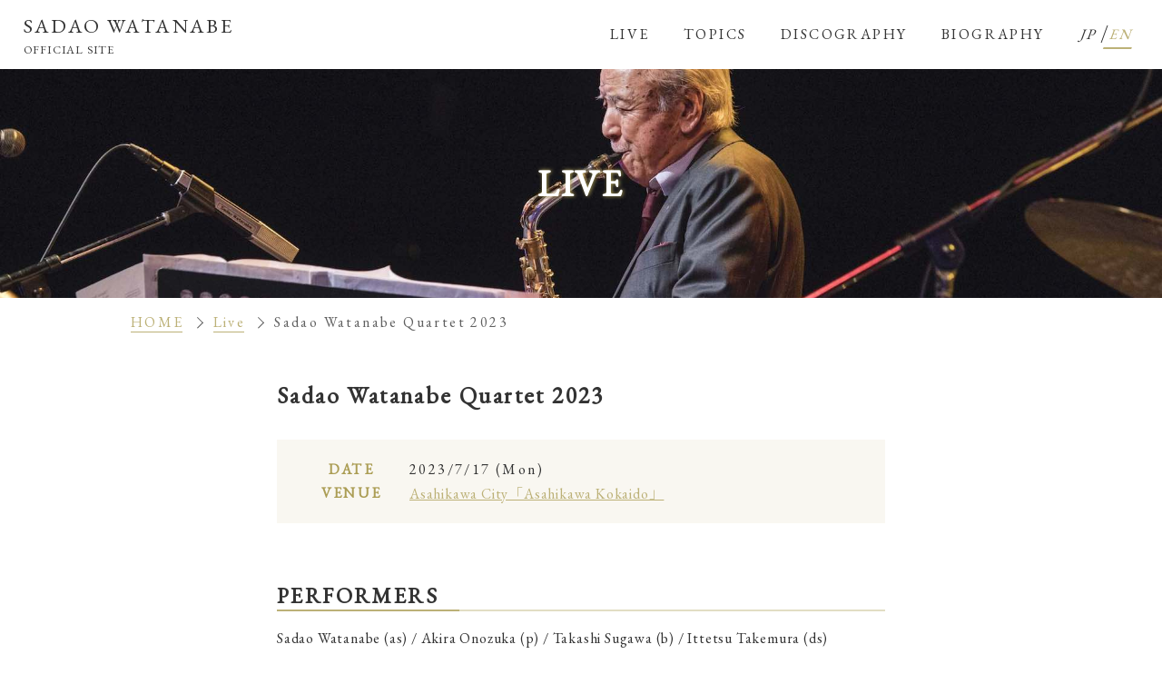

--- FILE ---
content_type: text/html; charset=UTF-8
request_url: https://www.sadao.com/en/live/sadao-watanabe-quartet-2023-35/
body_size: 6231
content:
<!DOCTYPE html><html lang="ja"><head><meta charset="utf-8"><meta name="viewport" content="width=device-width,initial-scale=1"> <script type="text/javascript">/*! loadCSS. [c]2017 Filament Group, Inc. MIT License */
    !function(t){"use strict";t.loadCSS||(t.loadCSS=function(){});var e=loadCSS.relpreload={};if(e.support=function(){var e;try{e=t.document.createElement("link").relList.supports("preload")}catch(a){e=!1}return function(){return e}}(),e.bindMediaToggle=function(t){function e(){t.addEventListener?t.removeEventListener("load",e):t.attachEvent&&t.detachEvent("onload",e),t.setAttribute("onload",null),t.media=a}var a=t.media||"all";t.addEventListener?t.addEventListener("load",e):t.attachEvent&&t.attachEvent("onload",e),setTimeout(function(){t.rel="stylesheet",t.media="only x"}),setTimeout(e,3e3)},e.poly=function(){if(!e.support())for(var a=t.document.getElementsByTagName("link"),n=0;n<a.length;n++){var o=a[n];"preload"!==o.rel||"style"!==o.getAttribute("as")||o.getAttribute("data-loadcss")||(o.setAttribute("data-loadcss",!0),e.bindMediaToggle(o))}},!e.support()){e.poly();var a=t.setInterval(e.poly,500);t.addEventListener?t.addEventListener("load",function(){e.poly(),t.clearInterval(a)}):t.attachEvent&&t.attachEvent("onload",function(){e.poly(),t.clearInterval(a)})}"undefined"!=typeof exports?exports.loadCSS=loadCSS:t.loadCSS=loadCSS}("undefined"!=typeof global?global:this);</script> <link media="all" href="https://www.sadao.com/wp-content/cache/autoptimize/css/autoptimize_3ea359efb159bb166b01fb5c3b2d1f39.css" rel="stylesheet"><title>Sadao Watanabe Quartet 2023 | Sadao Watanabe Official Web Site</title><meta name="description" content="Sadao Watanabe (as) / Akira Onozuka (p) / Takashi Sugaw" /><meta name="robots" content="max-snippet:-1, max-image-preview:large, max-video-preview:-1" /><link rel="canonical" href="https://www.sadao.com/en/live/sadao-watanabe-quartet-2023-35/" /><meta name="generator" content="All in One SEO (AIOSEO) 4.9.0" /><meta property="og:locale" content="en_US" /><meta property="og:site_name" content="Sadao Watanabe Official Web Site | 渡辺貞夫公式サイト" /><meta property="og:type" content="article" /><meta property="og:title" content="Sadao Watanabe Quartet 2023 | Sadao Watanabe Official Web Site" /><meta property="og:description" content="Sadao Watanabe (as) / Akira Onozuka (p) / Takashi Sugaw" /><meta property="og:url" content="https://www.sadao.com/en/live/sadao-watanabe-quartet-2023-35/" /><meta property="og:image" content="https://www.sadao.com/wp-content/uploads/2023/03/A2022_Z0A0559-min.jpg" /><meta property="og:image:secure_url" content="https://www.sadao.com/wp-content/uploads/2023/03/A2022_Z0A0559-min.jpg" /><meta property="og:image:width" content="1980" /><meta property="og:image:height" content="1320" /><meta property="article:published_time" content="2023-04-27T02:30:09+00:00" /><meta property="article:modified_time" content="2023-04-27T02:30:10+00:00" /><meta name="twitter:card" content="summary_large_image" /><meta name="twitter:title" content="Sadao Watanabe Quartet 2023 | Sadao Watanabe Official Web Site" /><meta name="twitter:description" content="Sadao Watanabe (as) / Akira Onozuka (p) / Takashi Sugaw" /><meta name="twitter:image" content="https://www.sadao.com/wp-content/uploads/2023/03/A2022_Z0A0559-min.jpg" /> <script type="application/ld+json" class="aioseo-schema">{"@context":"https:\/\/schema.org","@graph":[{"@type":"BreadcrumbList","@id":"https:\/\/www.sadao.com\/en\/live\/sadao-watanabe-quartet-2023-35\/#breadcrumblist","itemListElement":[{"@type":"ListItem","@id":"https:\/\/www.sadao.com#listItem","position":1,"name":"\u30db\u30fc\u30e0","item":"https:\/\/www.sadao.com","nextItem":{"@type":"ListItem","@id":"https:\/\/www.sadao.com\/en\/live\/#listItem","name":"LIVE"}},{"@type":"ListItem","@id":"https:\/\/www.sadao.com\/en\/live\/#listItem","position":2,"name":"LIVE","item":"https:\/\/www.sadao.com\/en\/live\/","nextItem":{"@type":"ListItem","@id":"https:\/\/www.sadao.com\/en\/live\/sadao-watanabe-quartet-2023-35\/#listItem","name":"Sadao Watanabe Quartet 2023"},"previousItem":{"@type":"ListItem","@id":"https:\/\/www.sadao.com#listItem","name":"\u30db\u30fc\u30e0"}},{"@type":"ListItem","@id":"https:\/\/www.sadao.com\/en\/live\/sadao-watanabe-quartet-2023-35\/#listItem","position":3,"name":"Sadao Watanabe Quartet 2023","previousItem":{"@type":"ListItem","@id":"https:\/\/www.sadao.com\/en\/live\/#listItem","name":"LIVE"}}]},{"@type":"Organization","@id":"https:\/\/www.sadao.com\/#organization","name":"Sadao Watanabe Official Web Site","description":"\u6e21\u8fba\u8c9e\u592b\u516c\u5f0f\u30b5\u30a4\u30c8","url":"https:\/\/www.sadao.com\/"},{"@type":"WebPage","@id":"https:\/\/www.sadao.com\/en\/live\/sadao-watanabe-quartet-2023-35\/#webpage","url":"https:\/\/www.sadao.com\/en\/live\/sadao-watanabe-quartet-2023-35\/","name":"Sadao Watanabe Quartet 2023 | Sadao Watanabe Official Web Site","description":"Sadao Watanabe (as) \/ Akira Onozuka (p) \/ Takashi Sugaw","inLanguage":"en-US","isPartOf":{"@id":"https:\/\/www.sadao.com\/#website"},"breadcrumb":{"@id":"https:\/\/www.sadao.com\/en\/live\/sadao-watanabe-quartet-2023-35\/#breadcrumblist"},"datePublished":"2023-04-27T11:30:09+09:00","dateModified":"2023-04-27T11:30:10+09:00"},{"@type":"WebSite","@id":"https:\/\/www.sadao.com\/#website","url":"https:\/\/www.sadao.com\/","name":"Sadao Watanabe Official Web Site","description":"\u6e21\u8fba\u8c9e\u592b\u516c\u5f0f\u30b5\u30a4\u30c8","inLanguage":"en-US","publisher":{"@id":"https:\/\/www.sadao.com\/#organization"}}]}</script> <link rel='dns-prefetch' href='//code.jquery.com' /> <script type="text/javascript">window._wpemojiSettings = {"baseUrl":"https:\/\/s.w.org\/images\/core\/emoji\/16.0.1\/72x72\/","ext":".png","svgUrl":"https:\/\/s.w.org\/images\/core\/emoji\/16.0.1\/svg\/","svgExt":".svg","source":{"concatemoji":"https:\/\/www.sadao.com\/wp-includes\/js\/wp-emoji-release.min.js"}};
/*! This file is auto-generated */
!function(s,n){var o,i,e;function c(e){try{var t={supportTests:e,timestamp:(new Date).valueOf()};sessionStorage.setItem(o,JSON.stringify(t))}catch(e){}}function p(e,t,n){e.clearRect(0,0,e.canvas.width,e.canvas.height),e.fillText(t,0,0);var t=new Uint32Array(e.getImageData(0,0,e.canvas.width,e.canvas.height).data),a=(e.clearRect(0,0,e.canvas.width,e.canvas.height),e.fillText(n,0,0),new Uint32Array(e.getImageData(0,0,e.canvas.width,e.canvas.height).data));return t.every(function(e,t){return e===a[t]})}function u(e,t){e.clearRect(0,0,e.canvas.width,e.canvas.height),e.fillText(t,0,0);for(var n=e.getImageData(16,16,1,1),a=0;a<n.data.length;a++)if(0!==n.data[a])return!1;return!0}function f(e,t,n,a){switch(t){case"flag":return n(e,"\ud83c\udff3\ufe0f\u200d\u26a7\ufe0f","\ud83c\udff3\ufe0f\u200b\u26a7\ufe0f")?!1:!n(e,"\ud83c\udde8\ud83c\uddf6","\ud83c\udde8\u200b\ud83c\uddf6")&&!n(e,"\ud83c\udff4\udb40\udc67\udb40\udc62\udb40\udc65\udb40\udc6e\udb40\udc67\udb40\udc7f","\ud83c\udff4\u200b\udb40\udc67\u200b\udb40\udc62\u200b\udb40\udc65\u200b\udb40\udc6e\u200b\udb40\udc67\u200b\udb40\udc7f");case"emoji":return!a(e,"\ud83e\udedf")}return!1}function g(e,t,n,a){var r="undefined"!=typeof WorkerGlobalScope&&self instanceof WorkerGlobalScope?new OffscreenCanvas(300,150):s.createElement("canvas"),o=r.getContext("2d",{willReadFrequently:!0}),i=(o.textBaseline="top",o.font="600 32px Arial",{});return e.forEach(function(e){i[e]=t(o,e,n,a)}),i}function t(e){var t=s.createElement("script");t.src=e,t.defer=!0,s.head.appendChild(t)}"undefined"!=typeof Promise&&(o="wpEmojiSettingsSupports",i=["flag","emoji"],n.supports={everything:!0,everythingExceptFlag:!0},e=new Promise(function(e){s.addEventListener("DOMContentLoaded",e,{once:!0})}),new Promise(function(t){var n=function(){try{var e=JSON.parse(sessionStorage.getItem(o));if("object"==typeof e&&"number"==typeof e.timestamp&&(new Date).valueOf()<e.timestamp+604800&&"object"==typeof e.supportTests)return e.supportTests}catch(e){}return null}();if(!n){if("undefined"!=typeof Worker&&"undefined"!=typeof OffscreenCanvas&&"undefined"!=typeof URL&&URL.createObjectURL&&"undefined"!=typeof Blob)try{var e="postMessage("+g.toString()+"("+[JSON.stringify(i),f.toString(),p.toString(),u.toString()].join(",")+"));",a=new Blob([e],{type:"text/javascript"}),r=new Worker(URL.createObjectURL(a),{name:"wpTestEmojiSupports"});return void(r.onmessage=function(e){c(n=e.data),r.terminate(),t(n)})}catch(e){}c(n=g(i,f,p,u))}t(n)}).then(function(e){for(var t in e)n.supports[t]=e[t],n.supports.everything=n.supports.everything&&n.supports[t],"flag"!==t&&(n.supports.everythingExceptFlag=n.supports.everythingExceptFlag&&n.supports[t]);n.supports.everythingExceptFlag=n.supports.everythingExceptFlag&&!n.supports.flag,n.DOMReady=!1,n.readyCallback=function(){n.DOMReady=!0}}).then(function(){return e}).then(function(){var e;n.supports.everything||(n.readyCallback(),(e=n.source||{}).concatemoji?t(e.concatemoji):e.wpemoji&&e.twemoji&&(t(e.twemoji),t(e.wpemoji)))}))}((window,document),window._wpemojiSettings);</script> <script type="text/javascript" src="https://code.jquery.com/jquery-3.6.4.min.js" id="jquery-js"></script> <link rel="https://api.w.org/" href="https://www.sadao.com/wp-json/" /><link rel="alternate" title="JSON" type="application/json" href="https://www.sadao.com/wp-json/wp/v2/live/3193" /><link rel="alternate" title="oEmbed (JSON)" type="application/json+oembed" href="https://www.sadao.com/wp-json/oembed/1.0/embed?url=https%3A%2F%2Fwww.sadao.com%2Fen%2Flive%2Fsadao-watanabe-quartet-2023-35%2F&#038;lang=en" /><link rel="alternate" title="oEmbed (XML)" type="text/xml+oembed" href="https://www.sadao.com/wp-json/oembed/1.0/embed?url=https%3A%2F%2Fwww.sadao.com%2Fen%2Flive%2Fsadao-watanabe-quartet-2023-35%2F&#038;format=xml&#038;lang=en" /><link rel="icon" href="https://www.sadao.com/wp-content/uploads/2021/01/cropped-447ccd2a7f07c39e7ce4870e71ceb627-32x32.png" sizes="32x32" /><link rel="icon" href="https://www.sadao.com/wp-content/uploads/2021/01/cropped-447ccd2a7f07c39e7ce4870e71ceb627-192x192.png" sizes="192x192" /><link rel="apple-touch-icon" href="https://www.sadao.com/wp-content/uploads/2021/01/cropped-447ccd2a7f07c39e7ce4870e71ceb627-180x180.png" /><meta name="msapplication-TileImage" content="https://www.sadao.com/wp-content/uploads/2021/01/cropped-447ccd2a7f07c39e7ce4870e71ceb627-270x270.png" /></head><body class="wp-singular live-template-default single single-live postid-3193 wp-theme-SADAOsama-theme fadeout"><nav role="navigation" id="navbar" class="navbar_wrapper sticky"> <a href="https://www.sadao.com/en" rel="home" class="navbar_brand"><div class="navbar_title">SADAO WATANABE</div><p class="navbar_description">OFFICIAL SITE</p> </a> <button type="button" id="navbarToggler" class="navbar_toggler" aria-label="ナビバートグラー"> <span></span> <span></span> <span></span><div>MENU</div> </button><div class="menu-head_en_navi-container"><ul id="menu-head_en_navi" class="menu"><li id="menu-item-1168" class="menu-item menu-item-type-post_type_archive menu-item-object-live menu-item-1168"><a class="navbar_link"href="https://www.sadao.com/en/live/">LIVE</a></li><li id="menu-item-1326" class="menu-item menu-item-type-post_type_archive menu-item-object-topics menu-item-1326"><a class="navbar_link"href="https://www.sadao.com/en/topics/">TOPICS</a></li><li id="menu-item-1169" class="menu-item menu-item-type-post_type_archive menu-item-object-discography menu-item-1169"><a class="navbar_link"href="https://www.sadao.com/en/discography/">DISCOGRAPHY</a></li><li id="menu-item-1170" class="menu-item menu-item-type-post_type menu-item-object-page menu-item-1170"><a class="navbar_link"href="https://www.sadao.com/en/biography-2/">BIOGRAPHY</a></li><li id="menu-item-1171-ja" class="lang-item lang-item-2 lang-item-ja no-translation lang-item-first menu-item menu-item-type-custom menu-item-object-custom menu-item-1171-ja"><a class="navbar_link"href="https://www.sadao.com/" hreflang="ja" lang="ja">JP</a></li><li id="menu-item-1171-en" class="lang-item lang-item-5 lang-item-en current-lang menu-item menu-item-type-custom menu-item-object-custom menu-item-1171-en"><a class="navbar_link"href="https://www.sadao.com/en/live/sadao-watanabe-quartet-2023-35/" hreflang="en-US" lang="en-US">EN</a></li></ul></div></nav><header role="banner" class="flex header_wrapper sec"> <img src="https://www.sadao.com/wp-content/themes/SADAOsama-theme/lib/images/live.jpg" class="header_bgr" alt="mainvisual"><div class="inline-center header_content"><h1 class="header_title fade_mv">LIVE</h1></div></header><div class="main_wrapper single_wrapper"><div id="breadcrumb" class="cf breadcrumb" itemscope="" itemtype="http://schema.org/BreadcrumbList"><div class="breadcrumb_item" itemprop="itemListElement" itemscope="" itemtype="http://schema.org/ListItem"><a
 href="https://www.sadao.com/en" class="breadcrumb_anchor" itemprop="item"><span
 itemprop="name">HOME</span></a><meta itemprop="position" content="1"></div><div class="breadcrumb_item" itemprop="itemListElement" itemscope="" itemtype="http://schema.org/ListItem"><a
 href="https://www.sadao.com/en/live/" class="breadcrumb_anchor"
 itemprop="item"><span
 itemprop="name">Live</span></a><meta itemprop="position" content="2"></div><div class="breadcrumb_item" itemprop="itemListElement" itemscope="" itemtype="http://schema.org/ListItem"> <a href="https://www.sadao.com/en/live/sadao-watanabe-quartet-2023-35/" class="breadcrumb_anchor" itemprop="item"><span
 itemprop="name">Sadao Watanabe Quartet 2023</span></a><meta itemprop="position" content="3"></div></div><div itemscope itemtype="http://schema.org/Event" class="single_content"><h1 itemprop="name" style="color: #333333;">Sadao Watanabe Quartet 2023</h1><div itemprop="articleBody"><table class="live_top_table"><tr><th><i class="far fa-calendar"></i>DATE</th><td>2023/7/17 (Mon)</td></tr><tr><th><i class="fas fa-map-marker-alt"></i>VENUE</th><td><p><a href="https://www.city.asahikawa.hokkaido.jp/facility00/facility04/d053480.html">Asahikawa City「Asahikawa Kokaido」</a></p></td></tr></table><h2>PERFORMERS</h2> <span itemprop="performer"><p>Sadao Watanabe (as) / Akira Onozuka (p) / Takashi Sugawa (b) / Ittetsu Takemura (ds)</p> </span><h2 itemprop="description">DETAILS</h2><table class="live_bottom_table" cellspacing="15"><tr><th><time itemprop="startDate"
 content="2023-07-17T15:00"
 datetime="2023-07-17"> DATE</time></th><td>2023/7/17 (Mon)</td></tr><tr itemprop="location" itemscope itemtype="http://schema.org/Place"><th>VENUE</th><td> <a href="https://www.city.asahikawa.hokkaido.jp/facility00/facility04/d053480.html" itemprop=" address" > <span itemprop="name">Asahikawa City「Asahikawa Kokaido」</span></a></tr><tr><th>OPEN/START</th><td>14:15/15:00</td></tr><tr><th>ADMISSION FEE</th><td>¥7,700</td></tr><tr><th>CONTACT</th><td> DOSHIN PLAYGUIDE<br>TEL:0570-00-3871<br>web site: <a href=https://doshin-playguide.jp/products/detail.php?product_id=3262>https://doshin-playguide.jp/products/detail.php?product_id=3262</a><br></td></tr></table></div><div class="single_bottom"><ul class="single_prev_next"><li class="single_next live_next"> <span>NEXT LIVE：</span> <a href="https://www.sadao.com/en/live/sadao-watanabe-quartet-2023-36/"> 2023/7/19 (Wed)<p>Kitami City「Kitami City Art culture hall」</p> </a></li><li class="single_prev live_prev"> <span>PREV LIVE：</span> <a href="https://www.sadao.com/en/live/sadao-watanabe-quartet-2023-34/"> 2023/7/16 (Sun)<p>Sapporo City「DOSHIN HALL」</p> </a></li></ul><div class="single_content_link"> <a href="https://www.sadao.com/en/live/"> VIEW LIVE LIST </a></div></div></div></div></main><footer role="contentinfo" id="footer" class="footer_wrapper"><div class="footer_inner"><div><div class="footer_title">SADAO WATANABE</div><p class="footer_description">OFFICIAL SITE</p></div><div class="menu-foot_en_navi-container"><ul id="menu-foot_en_navi" class="menu"><li id="menu-item-1173" class="menu-item menu-item-type-post_type_archive menu-item-object-live menu-item-1173"><a class="navbar_link"href="https://www.sadao.com/en/live/">LIVE</a></li><li id="menu-item-1324" class="menu-item menu-item-type-post_type_archive menu-item-object-topics menu-item-1324"><a class="navbar_link"href="https://www.sadao.com/en/topics/">TOPICS</a></li><li id="menu-item-1174" class="menu-item menu-item-type-post_type_archive menu-item-object-discography menu-item-1174"><a class="navbar_link"href="https://www.sadao.com/en/discography/">DISCOGRAPHY</a></li><li id="menu-item-1175" class="menu-item menu-item-type-post_type menu-item-object-page menu-item-1175"><a class="navbar_link"href="https://www.sadao.com/en/biography-2/">BIOGRAPHY</a></li><li id="menu-item-1177" class="menu-item menu-item-type-custom menu-item-object-custom menu-item-1177"><a class="navbar_link"href="https://sadaowatanabe.stores.jp/">STORE</a></li><li id="menu-item-1178" class="menu-item menu-item-type-post_type menu-item-object-page menu-item-1178"><a class="navbar_link"href="https://www.sadao.com/en/contact-2/">CONTACT</a></li><li id="menu-item-1282" class="menu-item menu-item-type-post_type menu-item-object-page menu-item-1282"><a class="navbar_link"href="https://www.sadao.com/en/privacy-policy-2/">SITE POLICY / PRIVACY POLICY</a></li></ul></div></div><div class="sns-link tour flex"> <span class="text">FOLLOW US</span> <a class="tw icon icon-nobg" href="https://twitter.com/Sadao_Watanabe" target="_blank"> <img
 src="https://www.sadao.com/wp-content/themes/SADAOsama-theme/lib/images/x_Icon.svg" alt="twitter" class="svg" width="30px" height="30px" loading="lazy"> </a> <a class="fb icon" href="https://www.facebook.com/sadaofanpage" target="_blank"> <img src="https://www.sadao.com/wp-content/themes/SADAOsama-theme/lib/images/FaceBook_Icon.png" alt="facebook" width="30px" height="30px" loading="lazy"> </a> <a class="fb icon" href="https://www.youtube.com/@sadaowatanabeofficial9132" target="_blank"> <img src="https://www.sadao.com/wp-content/themes/SADAOsama-theme/lib/images/Youtube_Icon.png" alt="youtube" width="30px" height="30px" loading="lazy"> </a> <a class="fb icon" href="https://www.instagram.com/sadao_watanabe_official/" target="_blank"> <img src="https://www.sadao.com/wp-content/themes/SADAOsama-theme/lib/images/Instagram_Icon.png" alt="instagram" width="30px" height="30px" loading="lazy"> </a> <a class="ct icon icon-nobg icon-cart" href="https://sadaowatanabe.stores.jp/" target="_blank"> <img
 src="https://www.sadao.com/wp-content/themes/SADAOsama-theme/lib/images/ico-shop.svg" alt="cart" class="svg" width="30px" height="30px" loading="lazy"> </a></div><div class="footer_copyright"> Copyright 2023~ M&M Studio CO.,LTD. All Rights Reserved.</div></footer> <script type="speculationrules">{"prefetch":[{"source":"document","where":{"and":[{"href_matches":"\/*"},{"not":{"href_matches":["\/wp-*.php","\/wp-admin\/*","\/wp-content\/uploads\/*","\/wp-content\/*","\/wp-content\/plugins\/*","\/wp-content\/themes\/SADAOsama-theme\/*","\/*\\?(.+)"]}},{"not":{"selector_matches":"a[rel~=\"nofollow\"]"}},{"not":{"selector_matches":".no-prefetch, .no-prefetch a"}}]},"eagerness":"conservative"}]}</script> <script type="module"  src="https://www.sadao.com/wp-content/plugins/all-in-one-seo-pack/dist/Lite/assets/table-of-contents.95d0dfce.js" id="aioseo/js/src/vue/standalone/blocks/table-of-contents/frontend.js-js"></script> <script type="text/javascript" src="https://www.sadao.com/wp-includes/js/dist/hooks.min.js" id="wp-hooks-js"></script> <script type="text/javascript" src="https://www.sadao.com/wp-includes/js/dist/i18n.min.js" id="wp-i18n-js"></script> <script type="text/javascript" id="wp-i18n-js-after">wp.i18n.setLocaleData( { 'text direction\u0004ltr': [ 'ltr' ] } );</script> <script type="text/javascript" src="https://www.sadao.com/wp-content/cache/autoptimize/js/autoptimize_single_96e7dc3f0e8559e4a3f3ca40b17ab9c3.js" id="swv-js"></script> <script type="text/javascript" id="contact-form-7-js-before">var wpcf7 = {
    "api": {
        "root": "https:\/\/www.sadao.com\/wp-json\/",
        "namespace": "contact-form-7\/v1"
    },
    "cached": 1
};</script> <script type="text/javascript" src="https://www.sadao.com/wp-content/cache/autoptimize/js/autoptimize_single_2912c657d0592cc532dff73d0d2ce7bb.js" id="contact-form-7-js"></script> <script type="text/javascript" src="https://www.sadao.com/wp-content/cache/autoptimize/js/autoptimize_single_53cfd6ea5922d37d5196c19fa2b8d3d6.js" id="contact-form-7-confirm-js"></script> <script type="text/javascript" id="pll_cookie_script-js-after">(function() {
				var expirationDate = new Date();
				expirationDate.setTime( expirationDate.getTime() + 31536000 * 1000 );
				document.cookie = "pll_language=en; expires=" + expirationDate.toUTCString() + "; path=/; secure; SameSite=Lax";
			}());</script> <script type="text/javascript">// google fontsを非同期で読み込み
    window.WebFontConfig = {
      google: { families: ['EB+Garamond:400;700', 'Noto+Serif+JP:400,700'] },
      active: function () {
        sessionStorage.fonts = true;
      },
    };
    (function () {
      var wf = document.createElement('script');
      wf.src = 'https://ajax.googleapis.com/ajax/libs/webfont/1.6.26/webfont.js';
      wf.type = 'text/javascript';
      wf.async = 'true';
      var s = document.getElementsByTagName('script')[0];
      s.parentNode.insertBefore(wf, s);
    })();</script> <script defer src="https://www.sadao.com/wp-content/cache/autoptimize/js/autoptimize_57e1a3c7994a0a2502fbf58ee413eabf.js"></script></body></html>

--- FILE ---
content_type: text/css
request_url: https://www.sadao.com/wp-content/cache/autoptimize/css/autoptimize_3ea359efb159bb166b01fb5c3b2d1f39.css
body_size: 32294
content:
@charset "utf-8";@use autoprefixer{remove:false;grid:true;browsers:"> 1%, ie 10, ie 11"}:root{--base-color:#333;--font-color:#2c2c2c;--main-color:#d8d8d8;--accent-color:#999}*{box-sizing:border-box;word-break:break-word;font-family:'EB Garamond','Noto Serif JP','Times New Roman','YuMincho','Hiragino Mincho ProN','Yu Mincho','MS PMincho',serif}html,body{margin:0;letter-spacing:.15rem;-webkit-text-size-adjust:100%}h1{text-align:start;margin:0;color:#fff;word-break:break-all}h2{font-size:1.5rem}h3{font-size:1.375rem}h4{font-size:1.25rem}h5{font-size:1.125rem}h6{font-size:1rem}p{font-size:1rem;letter-spacing:.05rem}a:hover{font-size:1rem;opacity:.5;transition:.5s}a:not(.pagination a){transition:.5s}img{display:block;max-width:100%;line-height:1}table,tbody{width:100%}.grid{display:grid}.grid a{display:block}.grid-1{--template-cols-xs:1fr;--template-cols-sm:1fr;--template-cols-md:1fr;--template-cols-lg:1fr;--template-cols-xl:1fr}.grid-2{--template-cols-xs:1fr;--template-cols-sm:1fr;--template-cols-md:1fr 1fr;--template-cols-lg:1fr 1fr;--template-cols-xl:1fr 1fr}.grid-3{grid-gap:1rem;--template-cols-xs:100%;--template-cols-sm:100%;--template-cols-md:repeat(2,1fr);--template-cols-lg:repeat(3,1fr);--template-cols-xl:repeat(3,1fr);--template-rows-xs:1fr;--template-rows-sm:1fr;margin-top:3rem}.main_wrapper{width:100%;padding:2rem 1rem}.flex{display:flex;align-items:center;justify-content:center}[class*=_img]{position:relative;display:block;width:100%;-o-object-fit:cover;object-fit:cover;-o-object-position:center;object-position:center;background-size:cover;background-repeat:no-repeat;background-position:center}[class*=_btn],[class*=_btn]:hover{position:relative;display:inline-block;cursor:pointer;text-decoration:none}input,textarea{background-color:#f9f7f3}.main_title{margin:0;text-align:start;font-size:2.5rem;font-weight:500}.main_description{margin:0}.main_btn{height:3rem;line-height:3rem;padding:0 1.5rem;border-radius:7px;font-size:1.2rem;display:block;position:relative;text-decoration:none;text-align:center;color:#fff;z-index:0;transition:.5s}.flex .main_btn:before{content:"";width:100%;height:100%;border-radius:7px;position:absolute;z-index:-1;left:0;transition:.5s;background:linear-gradient(to right,#ab9d54 0%,#dcbe1c)}.flex .main_btn:after{content:"";width:100%;height:100%;border-radius:7px;position:absolute;z-index:-2;left:0;top:0;background:linear-gradient(to right,#e0cb52 20%,#ab9d54)}.main_btn:hover:before{opacity:0}.content_inner .main_btn:after{content:"";width:5px;height:5px;position:absolute;top:calc(50%);border-top:solid 2px;border-right:solid 2px;transform:rotate(45deg) translateY(-50%)}.main_btn:hover{opacity:1;font-size:1.2rem}.main_content{margin:1rem 0}.main_content a{text-decoration:none;color:#2c2c2c}@media (max-width:767px){html{font-size:15px}.header_content .header_title{font-size:2rem}}@media (min-width:768px) and (max-width:991px){html{font-size:14px}}@media (min-width:992px) and (max-width:1279px){html{font-size:14px}.main_wrapper{max-width:960px}}@media (min-width:1280px){html{font-size:16px}.main_wrapper{max-width:80vw}.main_wrapper.padding{max-width:unset;padding-right:calc((100vw - 1200px)/2);padding-left:calc((100vw - 1200px)/2)}}@media (min-width:1920px){html{font-size:20px}.main_wrapper.padding{max-width:unset;padding-left:10%;padding-right:10%}}@media (min-width:2560px){html{font-size:24px}.main_wrapper{max-width:80vw}}@media (min-width:4096px){html{font-size:28px}}@media (min-width:7680px){html{font-size:32px}}@media all and (-ms-high-contrast:none){.main_wrapper{display:block}.flex{display:flex}img{width:100%}.main_card{display:block}.grid{display:-ms-grid}.grid-2{-ms-grid-columns:1fr 1fr;grid-template-columns:repeat(2,1fr)}.grid-2 a,.grid-3 a{width:calc(100% - 1.5rem);margin:0 1.5rem 1.5rem}.grid-3{-ms-grid-columns:1fr 1fr 1fr;grid-template-columns:repeat(3,1fr)}.grid>.grid{display:-ms-grid}.grid>*:nth-child(2){-ms-grid-column:2}.grid>*:nth-child(3){-ms-grid-column:3}.grid-3>*:nth-child(3n+2){-ms-grid-column:2;-ms-grid-row:1}.grid-3>*:nth-child(3n+3){-ms-grid-column:3;-ms-grid-row:1}.grid-3>*:nth-child(4),.grid-3>*:nth-child(5),.grid-3>*:nth-child(6){-ms-grid-row:2}.grid-3>*:nth-child(7),.grid-3>*:nth-child(8),.grid-3>*:nth-child(9){-ms-grid-row:3}.grid-3>*:nth-child(10),.grid-3>*:nth-child(11),.grid-3>*:nth-child(12){-ms-grid-row:4}.grid-3>*:nth-child(13),.grid-3>*:nth-child(14),.grid-3>*:nth-child(15){-ms-grid-row:5}.grid-2>*:nth-child(odd){-ms-grid-column:1}.grid-2>*:nth-child(2n){-ms-grid-column:2}.grid-2>*:nth-child(3),.grid-2>*:nth-child(4){-ms-grid-row:2}.grid-2>*:nth-child(5),.grid-2>*:nth-child(6){-ms-grid-row:3}.grid-2>*:nth-child(7),.grid-2>*:nth-child(8){-ms-grid-row:4}}@media (max-width:767px) and (-ms-high-contrast:none){.grid-2,.grid-3{-ms-grid-columns:1fr}.grid-2>*:nth-child(1),.grid-3>*:nth-child(1){-ms-grid-row:1}.grid-2>*:nth-child(2),.grid-3>*:nth-child(2){-ms-grid-row:2}.grid-2>*:nth-child(3),.grid-3>*:nth-child(3){-ms-grid-row:3}.grid-2>*:nth-child(4),.grid-3>*:nth-child(4){-ms-grid-row:4}.grid-2>*:nth-child(5),.grid-3>*:nth-child(5){-ms-grid-row:5}.grid-2>*:nth-child(6),.grid-3>*:nth-child(6){-ms-grid-row:6}.grid-2>*:nth-child(7),.grid-3>*:nth-child(7){-ms-grid-row:7}.grid-2>*:nth-child(8),.grid-3>*:nth-child(8){-ms-grid-row:8}.grid-3>*:nth-child(9){-ms-grid-row:9}.grid-3>*:nth-child(10){-ms-grid-row:10}.grid-3>*:nth-child(11){-ms-grid-row:11}.grid-3>*:nth-child(12){-ms-grid-row:12}.grid-3>*:nth-child(13){-ms-grid-row:13}.grid-3>*:nth-child(14){-ms-grid-row:14}.grid-3>*:nth-child(15){-ms-grid-row:15}.grid-2>*:nth-child(1),.grid-2>*:nth-child(2),.grid-2>*:nth-child(3),.grid-2>*:nth-child(4),.grid-2>*:nth-child(5),.grid-2>*:nth-child(6),.grid-2>*:nth-child(7),.grid-2>*:nth-child(8),.grid-3>*:nth-child(1),.grid-3>*:nth-child(2),.grid-3>*:nth-child(3),.grid-3>*:nth-child(3),.grid-3>*:nth-child(4),.grid-3>*:nth-child(5),.grid-3>*:nth-child(6),.grid-3>*:nth-child(7),.grid-3>*:nth-child(8),.grid-3>*:nth-child(9),.grid-3>*:nth-child(10),.grid-3>*:nth-child(11),.grid-3>*:nth-child(12),.grid-3>*:nth-child(13),.grid-3>*:nth-child(14),.grid-3>*:nth-child(15){-ms-grid-column:1}}.header_wrapper{position:relative;width:100%;min-height:90vh;color:#2c2c2c;z-index:701;flex-direction:column}.header_bgr{position:absolute;top:0;left:0;width:100%;height:100%;object-fit:cover;object-position:center}.home .header_bgr{object-position:center 35%}.error404 .header_bgr{object-position:center 15%}.header_wrapper.sec{min-height:35vh}.header_content{position:relative;z-index:799;width:100%}.header_title{font-size:2.5rem;text-align:center;text-shadow:#ab9d54 1px 0 4px}.header_description{color:#fff;text-align:center;text-shadow:#ab9d54 1px 0 3px}.main_wrapper{width:100%;margin:0 auto}.home .header_bgr.tourHeader_bgr{object-position:top}.tourHeader_content{position:relative;z-index:799;display:flex;flex-direction:column;align-items:flex-start;justify-content:center}.tourHeader_logo{width:350px;margin-bottom:2rem}.tourHeader_cta{display:flex;flex-direction:column;justify-content:flex-start;align-items:center}.tourHeader_title{margin-bottom:1.5rem;font-size:1.25rem;font-weight:400;text-align:center}.tourHeader_button{display:block;padding:.5rem 3rem;background-color:#fff;border:1px solid #fff;border-radius:1.5rem;color:#333;font-weight:700;text-decoration:none;transition:.3s}@media (min-width:1280px){.home .header_bgr.tourHeader_bgr{object-position:center 20%}}@media (min-width:768px) and (max-width:1279px){.home .header_bgr.tourHeader_bgr{object-position:60% top}.tourHeader_logo{width:250px}}@media (max-width:767px){.tourHeader_wrapper{position:relative}.tourHeader_content{position:static;align-items:center}.tourHeader_logo{position:absolute;top:40px;left:20px;width:100px}.tourHeader_cta{margin:14rem 0 4rem}.home .header_bgr.tourHeader_bgr{object-position:75%}.tourHeader_title{text-shadow:0px 0px 4px #000}.tourHeader_button{box-shadow:0 0 16px rgba(0,0,0,.6)}}@media (max-width:440px){.tourHeader_title{margin-bottom:.75rem;font-size:1rem}.tourHeader_button{font-size:14px;padding:.25rem 1.5rem}}@media (max-width:340px){.tourHeader_title{font-size:1rem}.tourHeader_cta{margin:9rem 0 6rem}.tourHeader_title{font-size:.98rem}.tourHeader_cta{margin:11rem 0 5.5rem}}.header_scroll{position:absolute;bottom:-20px;z-index:2;display:inline-block;-webkit-transform:translate(0,-50%);transform:translate(0,-50%);text-decoration:none;padding-top:70px;color:#fff}.header_scroll span{position:absolute;top:0;left:50%;width:24px;height:24px;margin-left:-12px;border-left:1px solid #fff;border-bottom:1px solid #fff;-webkit-transform:rotate(-45deg);transform:rotate(-45deg);-webkit-animation:sdb 1.5s infinite;animation:sdb 1.5s infinite;box-sizing:border-box}@-webkit-keyframes sdb{0%{-webkit-transform:rotate(-45deg) translate(0,0);opacity:0}50%{opacity:1}100%{-webkit-transform:rotate(-45deg) translate(-20px,20px);opacity:0}}@keyframes sdb{0%{transform:rotate(-45deg) translate(0,0);opacity:0}50%{opacity:1}100%{transform:rotate(-45deg) translate(-20px,20px);opacity:0}}.sns-link{position:absolute;z-index:702;right:0;color:#fff;margin:.5rem 1.6rem}.sns-link .text{padding-right:59px;position:relative;color:#333}.sns-link .text:after{width:50px;height:1px;content:"";display:block;position:absolute;top:50%;right:0;background-color:#333}.sns-link .svg{fill:#333}.sns-link .icon-cart .svg{top:5px;left:4px;width:20px;height:20px}.sns-link.tour .text{color:#fff}.sns-link.tour .icon .svg{filter:invert(100%) sepia(100%) saturate(2%) hue-rotate(128deg) brightness(113%) contrast(101%)}.sns-link.tour .icon-nobg{background-color:#fff}.sns-link.tour .text:after{background-color:#fff}footer .sns-link .text{color:#fff}footer .sns-link .text:after{background-color:#fff}.sns-link .icon{margin-left:.8rem}.icon img{width:30px;height:30px}.icon-nobg{position:relative;width:30px;height:30px;background-color:#333;border-radius:50%}.icon-nobg img{position:absolute;top:7px;left:7px;width:16px;height:16px}@media (max-width:767px){.sns-link .text{padding-right:30px;font-size:14px}.sns-link .text:after{width:25px}.sns-link .icon{margin-left:.5rem}.sns-link .icon img{width:24px;height:24px}.sns-link .icon-nobg{width:24px;height:24px}.sns-link .icon-nobg img{position:absolute;top:5px;left:5px;width:14px;height:14px}.sns-link .icon-cart .svg{top:4px;left:2px;width:18px;height:18px}}.navbar_wrapper{-ms-grid-columns:1fr;grid-template-columns:auto 1fr;z-index:900;display:flex}.navbar_title,.footer_title{color:#333;font-size:1.4rem;margin:.8rem 0 .2rem 1.6rem;font-weight:500}.navbar_description,.footer_description{color:#333;margin:0 0 .8rem 1.6rem;text-align:start;font-size:.8rem}.navbar_wrapper.sticky{position:-webkit-sticky;position:sticky;top:0;left:0;background-color:#fff}nav a{text-decoration:none}#menu-head_navi,#menu-head_en_navi{padding:0;line-height:1;margin:0 .5rem 0 auto;display:flex;justify-content:center;align-items:center}.menu-head_navi-container,.menu-head_en_navi-container{display:flex;margin-left:auto}#menu-head_navi li,#menu-head_en_navi li{position:relative;list-style:none}@media (min-width:850px){#menu-head_navi li,#menu-head_en_navi li,#menu-foot_navi li,#menu-foot_en_navi li{padding:0 .3rem}}@media (min-width:1140px){#menu-head_navi li,#menu-head_en_navi li,#menu-foot_navi li,#menu-foot_en_navi li{padding:0 .8rem}}#menu-head_navi li a,#menu-head_en_navi li a,#menu-head_navi li a:hover,#menu-head_en_navi li .a:hover{padding:.1rem .375rem;color:#333;width:100%;display:block}#menu-head_navi li:after,#menu-head_en_navi li:after{position:absolute;bottom:-7px;left:0;content:'';width:100%;height:2px;background-color:#bcb177;transform:scale(0,1);transform-origin:center top;transition:transform .5s}#menu-head_navi .lang-item,#menu-head_en_navi .lang-item{padding:0}#menu-head_navi li a:hover,#menu-head_en_navi li a:hover,#menu-head_navi .current:not(.lang-item) a,#menu-head_navi .current-lang a,#menu-head_en_navi .current:not(.lang-item) a,#menu-head_en_navi .current-lang a{color:#bcb177;opacity:1}#menu-head_navi li:hover:after,#menu-head_en_navi li:hover:after,#menu-head_navi .current:not(.lang-item):after,#menu-head_navi .current-lang:after,#menu-head_en_navi .current:not(.lang-item):after,#menu-head_en_navi .current-lang:after{transform:scale(.8,1)}.lang-item{transform:skewX(160deg)}.lang-item-ja{margin-left:1rem}.lang-item-en{border-left:1px solid #333;margin-right:1rem}.navbar_toggler{position:absolute;top:1rem;right:1.2rem;grid-column:2;-ms-grid-column-align:end;display:none;width:2.8rem;height:3.3rem;padding:0;padding-bottom:1.5rem;background:0 0;border:none;cursor:pointer;margin:auto .5rem}.navbar_toggler span{position:absolute;left:0;display:block;width:100%;height:2px;background-color:#bcb177;transition:.3s}.navbar_toggler div{position:absolute;color:#bcb177;bottom:2px;font-size:.93rem;width:100%;letter-spacing:0}.navbar_toggler span:nth-of-type(1){-webkit-transform:translateY(-.8rem) translateY(2px);transform:translateY(-.8rem) translateY(2px)}.navbar_toggler span:nth-of-type(3){-webkit-transform:translateY(.8rem) translateY(-2px);transform:translateY(.8rem) translateY(-2px)}.navbar_toggler.active span:nth-of-type(1){-webkit-transform:rotateZ(45deg);transform:rotateZ(45deg)}.navbar_toggler.active span:nth-of-type(2){-webkit-transform:translateX(100%);transform:translateX(100%);opacity:0}.navbar_toggler.active span:nth-of-type(3){-webkit-transform:rotateZ(-45deg);transform:rotateZ(-45deg)}@media (min-width:1045px){.menu-head_navi-container,.menu-head_en_navi-container{display:flex !important}}@media (max-width:1044px){.navbar_wrapper{display:-ms-grid;display:grid}.menu-head_navi-container,.menu-head_en_navi-container{display:none;-ms-grid-row:2;grid-column:span 2;opacity:0;margin:0;transform:translateY(-100%)}#menu-head_navi li,#menu-head_en_navi li,.lang-item{display:inline-block;width:49%;margin:1rem 0}#menu-head_navi li a,#menu-head_navi li a:hover,#menu-head_en_navi li a,#menu-head_en_navi li a:hover{padding-bottom:1rem}.navbar_toggler.active+.menu-head_navi-container,.navbar_toggler.active+.menu-head_en_navi-container{display:inline;opacity:1;transform:translateY(0%)}.navbar_toggler,#menu-head_navi,#menu-head_en_navi{display:block;text-align:center}.header_wrapper{background-size:100% auto;min-height:70vh;background-size:cover;background-position:top}.header_wrapper.sec{min-height:20vh}.swither_widget ul{padding:0}.lang-item-en{border-left:0;margin:0}.lang-item-ja{margin:0}#menu-head_navi li:after,#menu-head_en_navi li:after{bottom:0}#menu-head_navi .lang-item:after,#menu-head_en_navi .lang-item:after{left:.4rem}.articleBody_top{margin-bottom:1.5rem}}.slide_contents{margin:1rem 1.2rem;display:block}.alignnone:hover{transition-duration:.3s}.slide_day{color:#999}.slide_title{padding-right:2rem;position:relative}.slide_title:after,.archive_title:after,.single_prev:after{content:"";display:block;width:10px;height:10px;position:absolute;right:16px;top:calc(50% - 2px);border-top:solid 3px;border-right:solid 3px;transform:rotate(45deg) translateY(-50%);color:#ab9d54}.slick-box3 .slick-next:hover,.slick-box3 .slick-prev:hover{padding:1rem;background-color:#ab9d54;z-index:200;opacity:.5;transition:.5s}.slick-box3 .slick-next,.slick-box3 .slick-prev{padding:1rem;background-color:#ab9d54;border-radius:1rem;z-index:200}.slick-prev{left:-.8rem}.slick-next{right:-.8rem}.footer_wrapper{padding:2rem 0}footer{background-color:#606060;color:#fff}footer a{text-decoration:none;color:#fff}.footer_title{color:#fff}.footer_description{color:#fff}#menu-foot_navi,#menu-foot_en_navi{padding:0;display:flex}.menu-foot_navi-container,.menu-foot_en_navi-container{width:60vw;margin-left:auto}.footer_inner{display:flex}.footer_copyright{text-align:center;padding-top:2rem;border-top:solid 2px #999;margin:0 1.6rem}footer .sns-link{position:relative;bottom:0;justify-content:flex-end}footer li{display:inline-block;list-style:none;margin-bottom:3rem;margin-right:1rem}#menu-foot_navi,#menu-foot_en_navi{display:inline-block;margin:1.3rem 0 2rem 1.6rem}@media screen and (max-width:670px){.footer_inner{display:-ms-grid;display:grid;-ms-grid-columns:1fr}.footer_inner>*:nth-child(1){-ms-grid-column:1;-ms-grid-row:1}.footer_inner>*:nth-child(2){-ms-grid-column:1;-ms-grid-row:2}#menu-foot_navi li a,#menu-foot_en_navi li a,#menu-foot_navi li a:hover,#menu-foot_en_navi li a:hover{margin:1rem .8rem 1rem 0}.menu-foot_navi-container,.menu-foot_en_navi-container{width:100%}}@media (max-width:350px){.navbar_toggler{top:1rem;right:0}.navbar_title,.footer_title,.navbar_description,.footer_description,#menu-foot_navi,#menu-foot_en_navi{margin-left:.5rem}.sns-link,.footer_copyright{margin:.4rem}.main_title{font-size:2rem}}#LiveIndex{margin-top:-4rem;padding-top:8rem}.content_title{color:#ab9d54;font-size:1.7rem;overflow:hidden;height:2.7em;line-height:1.3}.content_description{margin-top:1rem;overflow:hidden;height:7em}.open_time,.stage_time{overflow:hidden;height:1.3rem}.contact_info{overflow:hidden;height:4.2rem}.main_card{background-color:#fff;padding:1.5rem;position:relative;border:solid .75px #ccc}@media screen and (min-width:640px){.main_card{display:flex}.card_day{border-right:solid .75px #ccc}}.main_card:after{content:"";width:10px;height:10px;position:absolute;right:16px;top:calc(50% - 2px);border-top:solid 3px;border-right:solid 3px;transform:rotate(45deg) translateY(-50%);color:#ab9d54}.card_day{color:#999;margin-right:1rem}.manth_day{font-size:2.5rem;width:7rem}#TopicsIndex .main_content{border-top:dotted 2px #ccc}.content_inner{display:block;border-bottom:dotted 2px #ccc;padding:1rem 0;justify-content:start;transition:.5s}@media screen and (min-width:880px){.content_body{display:flex}.content_inner{display:flex;justify-content:space-between}.main_inner{margin-bottom:1rem;display:flex}.main_head .main_title{width:10rem}.main_content{width:100%}.main_head{width:14rem}.topicsIndex.content_title{width:27rem}}.allpost{display:flex;flex-direction:column}.allpost .flex{justify-content:flex-start}.allpost .content_title{height:auto}.content_inner .content_day,.content_inner .content_title{font-size:1.2rem}.content_inner .content_post{text-transform:uppercase;color:#fff;background-color:#ab9d54;padding:0 1rem}.topicsIndex.content_day{margin-top:.5rem}.content_inner .content_day{color:#999;width:6rem}.content_inner .content_title{color:#333;margin-top:.5rem}.content_inner .main_btn{color:#ab9d54;background:#fff;padding:0 1rem 0 0;margin:auto 0;display:block;text-align:center}.content_inner .main_btn:after{color:#ab9d54}#LinksIndex .main_content .main_card{flex-direction:column;z-index:-5;background-position:top;background-size:cover;padding:2.5rem 1.5rem;background-repeat:no-repeat;background-size:auto 125%;-webkit-transition:.5s ease-in-out;transition:.5s ease-in-out;position:relative}.card_img{width:100%;height:100%;position:absolute;z-index:-10;transition:.5s;top:0;left:0}#LinksIndex .main_content .main_card:hover .card_img{-webkit-transform:scale(1.3);-moz-transform:scale(1.3);-o-transform:scale(1.3);-ms-transform:scale(1.3);transform:scale(1.3);transition:1s}#LinksIndex .main_content a{overflow:hidden}.card_title{font-size:2.5rem;text-align:center;color:#fff}.card_direction{color:#fff}#LinksIndex .main_content .main_card:before{content:'';position:absolute;top:0;right:0;left:0;bottom:0;background-color:rgba(0,0,0,.5);z-index:-4}#LinksIndex .main_content .main_card:after{display:none}.inv_mv{opacity:.1;transform:translate(0,50px);-webkit-transform:translate(0,50px);transition:.8s}.inv{opacity:1;transform:translate(0,0);-webkit-transform:translate(0,0);transition:.8s}.fade_mv{opacity:.1;transform:translate(0,1px);-webkit-transform:translate(0,1px);transition:2s}.fade{opacity:1;transform:translate(0,0);-webkit-transform:translate(0,0);transition:2s}.list-inview .list_child{opacity:0}.list-showed{animation:fadeIn .8s ease-out forwards}@keyframes fadeIn{0%{opacity:0;transform:translate(0,50px);-webkit-transform:translate(0,50px)}100%{opacity:1;transform:translate(0,0);-webkit-transform:translate(0,0)}}@-webkit-keyframes fadeIn{0%{opacity:0;transform:translate(0,50px);-webkit-transform:translate(0,50px)}100%{opacity:1;transform:translate(0,0);-webkit-transform:translate(0,0)}}.outer{background-color:#f9f7f1}.wp-block-image img{height:auto}.archive_wrapper,.single_wrapper{padding-top:0}.archive_wrapper a{text-decoration:none;color:#2c2c2c}.archive_wrapper .grid{gap:5rem}.archive_img{display:inline-block;width:100%;height:0;padding-bottom:56.25%;overflow:hidden}.disco.archive_img{height:auto;padding-bottom:0}.archive_img img{object-fit:cover;margin:auto}.disco.archive_img p{margin:0}.archive_day{color:#999;font-size:1.2rem}.archive_title{font-size:1.3rem;position:relative;padding-right:2rem}.archive_wrapper .grid{gap:4rem}.cf{margin-bottom:2rem}.breadcrumb{padding-top:1rem}.breadcrumb_item{display:inline-block;position:relative;margin:0 auto .3rem auto}.breadcrumb_item:not(:last-child) span{color:#bcb177;position:relative}.breadcrumb_anchor{display:block;margin-right:2rem;text-decoration:none}.breadcrumb_item span{color:#606060;text-decoration:none}.breadcrumb_item:not(:last-child) span:after{position:absolute;bottom:-1px;left:0;content:'';width:97%;height:1px;background-color:#bcb177}.breadcrumb_item:not(:last-child):after{content:"";color:#606060;display:block;width:8px;height:8px;position:absolute;right:16px;top:calc(50%);border-top:solid 1px;border-right:solid 1px;transform:rotate(45deg) translateY(-50%)}.pagination{clear:both;padding:2rem 0 3rem;position:relative;font-size:1.2rem;line-height:1em;text-align:center}.pagination-item{height:2.6rem;width:2.6rem;margin:.5rem;text-decoration:none;color:#fff;background:#bcb177;border-radius:50%;border:solid 2px #ab9d54;background-color:#ab9d54;transition:.5s;display:flex;justify-content:center;align-items:center;letter-spacing:0}.pagination-item:hover,.pagination-item.current{height:2.6rem;color:#ab9d54;background-color:#fff}.pagination-icon{position:relative;display:block;width:.75rem;height:.75rem}.pagination-icon:before,.pagination-icon:after{display:block;width:100%;height:100%;border-top:solid 3px;border-right:solid 3px;color:#fff;box-sizing:border-box;transition:0s}.pagination-icon.prev:before{content:"";transform:translateX(15%) rotate(-135deg)}.pagination-icon.start:before,.pagination-icon.start:after{content:"";position:absolute;top:0;left:0}.pagination-icon.start:before{transform:translateX(50%) rotate(-135deg)}.pagination-icon.start:after{transform:translateX(-20%) rotate(-135deg)}.pagination-icon.next:before{content:"";transform:translateX(-15%) rotate(45deg)}.pagination-icon.end:before,.pagination-icon.end:after{content:"";position:absolute;top:0;left:0}.pagination-icon.end:before{transform:translateX(-50%) rotate(45deg)}.pagination-icon.end:after{transform:translateX(20%) rotate(45deg)}.pagination-item:hover .pagination-icon:before,.pagination-item:hover .pagination-icon:after{color:#ab9d54}.single_content{max-width:670px;margin:3rem auto 0 auto}.single_content h1{color:#333;font-size:1.6rem}.single_day{color:#999;display:inline-block;font-size:1.2rem}.post-categories{padding-left:1rem;margin-left:1rem;border-left:solid #999 1px;display:inline-block}.post-categories li{list-style:none;display:inline-block}.post-categories li a{color:#bcb177;text-decoration:none;font-size:1.2rem}div[itemprop=articleBody]{margin-top:1.5rem;color:#333}div[itemprop=articleBody] h2,div[itemprop=articleBody] h3,div[itemprop=articleBody] h4{margin-top:4rem}div[itemprop=articleBody] ul{padding:0}div[itemprop=articleBody] li{list-style:none}div[itemprop=articleBody] li:before{content:"• ";color:#ab9d54}div[itemprop=articleBody] a{color:#bcb177}div[itemprop=articleBody] h2{border-bottom:solid 2px rgba(188,176,119,.432);position:relative}div[itemprop=articleBody] h2:after{position:absolute;content:" ";display:block;border-bottom:solid 2px #bcb177;width:30%}div[itemprop=articleBody] h3{border-left:solid 2px #bcb177;padding-left:1rem;line-height:2.5rem}.articleBody_top{display:flex}.articleBody_top p{padding:.8rem}.single_bottom{margin-top:3rem}.single_prev_next{display:flex;justify-content:center;padding:2rem 0;border-top:solid 2px hsla(0,0%,39%,.2);margin-bottom:0;grid-template-columns:1fr}.single_prev_next li{color:#999;list-style:none;width:50%;padding-top:1rem;padding-bottom:1rem}.single_prev_next li a{text-decoration:none;color:#2c2c2c;display:block}.single_prev_next li span{display:block}.single_next{border-right:solid 1px hsla(0,0%,39%,.2);position:relative;padding-left:2rem;padding-right:1rem}.single_prev{position:relative;padding-left:1rem;padding-right:2rem}.live_next a p,.live_prev a p{margin:0}.single_next:after{content:"";display:block;width:10px;height:10px;position:absolute;left:8px;top:calc(50% - 2px);border-top:solid 3px;border-right:solid 3px;transform:rotate(-135deg) translateY(0%);color:#ab9d54}.single_content_link{color:#ab9d54;text-align:center;padding:1.8rem 0;border-top:solid 2px hsla(0,0%,39%,.2);border-bottom:solid 2px hsla(0,0%,39%,.2);font-size:1.5rem}.single_content_link a,.single_content_link a:hover{color:#bcb177;text-decoration:none;font-size:1.5rem}.live_top_table{margin:2rem 0;padding:1.2rem;background-color:#f9f7f1}.live_top_table th{color:#ab9d54;min-width:55px}.live_top_table p{margin:0}.live_bottom_table{margin:2rem 0;border-spacing:0}.live_bottom_table th{text-align:start;width:9rem}.live_bottom_table td p{margin:0}.live_bottom_table tr{display:block;padding:2rem 1rem;border-bottom:solid 1px #99999999}@media screen and (max-width:470px){.single_bottom{margin-top:4.5rem}.single_prev_next{display:-ms-grid;display:grid;-ms-grid-columns:1fr;padding:0}.single_prev_next>*:nth-child(1){-ms-grid-row:1;-ms-grid-column:1}.single_prev_next>*:nth-child(2){-ms-grid-row:2;-ms-grid-column:1}.single_prev_next li{width:100%;padding:1rem 2rem}.single_next{border-right:none;border-bottom:solid 1px #99999975;-ms-grid-row:1;-ms-grid-column:1}.live_bottom_table tr{padding:1.6rem 0;display:grid;-ms-grid-columns:1fr}}.single-discography .articleBody_top>div{flex-basis:15rem;width:15rem}.single-discography .articleBody_top>p{flex-basis:calc( 100% - 15rem);width:calc( 100% - 15rem)}@media screen and (max-width:470px){.single-discography .articleBody_top>div,.single-discography .articleBody_top>p{flex-basis:auto;width:100%}}.error-404 a{color:#ab9d54}.form_wrapper{max-width:960px;margin:2rem auto;padding:1rem;background-color:rgba(209,201,161,.3)}.form_content{margin:0;display:flex;justify-content:space-between;align-items:center;padding:1.5rem 0;border-bottom:1px solid #d1c9a1}.form_wrapper label{display:block;font-size:1rem;flex-basis:12rem}.form_wrapper label strong{display:table;padding:.1rem .5rem;background-color:rgba(253,66,72,.801);color:#fff;font-size:.8rem;word-break:keep-all}.form_input{flex-basis:calc(100% - 13rem);width:100%;margin-left:1rem}.wpcf7-form-control-wrap{display:block;width:100%}.wpcf7-form-control{width:100%;padding:.25rem .5rem;border:1px solid #d9e8ed;border-radius:0;color:#002d3a;font-size:1rem;transition:.5s}.wpcf7-form-control.required:placeholder-shown{background-color:#feabad99}.wpcf7-form-control.required::placeholder{color:#5f5f5f}.wpcf7-form-control.wpcf7-radio,.wpcf7-form-control.wpcf7-checkbox{display:flex;justify-content:flex-start;align-items:center;flex-wrap:wrap;padding:.25rem 0;background:0 0;border:none}.wpcf7-form-control.wpcf7-radio input,.wpcf7-form-control.wpcf7-checkbox input{width:1rem;height:1rem;border:2px solid #dda264;margin-right:.5rem;outline:none;-webkit-appearance:none;-moz-appearance:none;appearance:none;transition:.5s;background-color:#fff}.wpcf7-form-control.wpcf7-radio input:checked,.wpcf7-form-control.wpcf7-checkbox input:checked{background-color:rgba(221,163,100,.514)}.wpcf7-form-control.wpcf7-radio input{border-radius:.5rem}.wpcf7-list-item{display:flex;justify-content:flex-start;align-items:center;margin-right:1rem}.wpcf7-list-item.last{margin-right:0}select.wpcf7-form-control{position:relative;height:2rem;background-image:url(//www.sadao.com/wp-content/themes/SADAOsama-theme/./lib/images/arrow.png);background-size:1rem;background-repeat:no-repeat;background-position:right .5rem center;background-color:#fff;color:#002d3a;font-size:1rem;-webkit-appearance:none;-moz-appearance:none;appearance:none}.wpcf7-form-control:focus{outline:none;background-color:rgba(217,232,237,.1)}.form_wrapper>.flex.wrap{margin:1rem 0}.form_wrapper a{color:#fd4247}.regal-check .wpcf7-form-control.wpcf7-checkbox{justify-content:center}.form_button{width:100%;padding:2rem 1rem;background:-moz-linear-gradient(left,#ab9d54 0%,#dcbe1c);background:-webkit-linear-gradient(left,#ab9d54 0%,#dcbe1c);background:linear-gradient(to right,#ab9d54 0%,#dcbe1c);margin:1rem 0;color:#fff;cursor:pointer;transition:.5s;border-radius:7px}.form_button:hover{opacity:.5;transition:.5s}.wpcf7-response-output{font-size:1rem}.wpcf7-not-valid-tip{display:block;color:#fd4247}.screen-reader-response{display:none}.form_button.wpcf7-back{background:-moz-linear-gradient(left,#949696 0%,#c2ccca);background:-webkit-linear-gradient(left,#949696 0%,#c2ccca);background:linear-gradient(to right,#949696 0%,#c2ccca)}.wpcf7-form-control.wpcf7c-conf{background-color:#d9e8ed}.wpcf7c-force-hide{display:none !important}.wpcf7-form.sent .wpcf7-response-output{display:block !important}.wp-block-table td{padding:2rem 1rem}.wp-block-table td:first-child{width:30%}.wp-block-table.is-style-stripes.has-subtle-light-gray-background-color tr:nth-child(odd),.wp-block-table.is-style-stripes tr:nth-child(odd){background-color:#f9f7f1}.wpcf7-form.submitting{position:relative}.wpcf7-form.submitting:after{content:"";position:absolute;top:50%;left:0;right:0;display:block;width:3rem;height:3rem;background-image:url(/wp-content/themes/SADAOsama-theme/lib/images/loading-buffering.gif);background-size:contain;background-repeat:no-repeat;margin:0 auto;transform:translateY(-50%)}.wpcf7-form.submitting .form_wrapper{pointer-events:none;opacity:.4}@media screen and (max-width:640px){.articleBody_top{display:block}.alignnone{margin:0 auto}.form_content{display:-ms-grid;display:grid;-ms-grid-columns:1fr}.form_wrapper label strong{display:inline;margin-left:.5rem}.form_input{margin:1rem 0 0}}body:after{content:'';position:fixed;top:0;left:0;width:100%;height:100%;background-color:#fff;z-index:9999;pointer-events:none;opacity:0;-webkit-transition:opacity .4s ease;transition:opacity .4s ease}body.fadeout:after{opacity:1}
img:is([sizes="auto" i],[sizes^="auto," i]){contain-intrinsic-size:3000px 1500px}
.leaflet-image-layer,.leaflet-layer,.leaflet-marker-icon,.leaflet-marker-shadow,.leaflet-pane,.leaflet-pane>canvas,.leaflet-pane>svg,.leaflet-tile,.leaflet-tile-container,.leaflet-zoom-box{position:absolute;left:0;top:0}.leaflet-container{overflow:hidden}.leaflet-marker-icon,.leaflet-marker-shadow,.leaflet-tile{-webkit-user-select:none;-moz-user-select:none;user-select:none;-webkit-user-drag:none}.leaflet-safari .leaflet-tile{image-rendering:-webkit-optimize-contrast}.leaflet-safari .leaflet-tile-container{width:1600px;height:1600px;-webkit-transform-origin:0 0}.leaflet-marker-icon,.leaflet-marker-shadow{display:block}.leaflet-container .leaflet-marker-pane img,.leaflet-container .leaflet-overlay-pane svg,.leaflet-container .leaflet-shadow-pane img,.leaflet-container .leaflet-tile,.leaflet-container .leaflet-tile-pane img,.leaflet-container img.leaflet-image-layer{max-width:none!important;max-height:none!important}.leaflet-container.leaflet-touch-zoom{-ms-touch-action:pan-x pan-y;touch-action:pan-x pan-y}.leaflet-container.leaflet-touch-drag{-ms-touch-action:pinch-zoom;touch-action:none;touch-action:pinch-zoom}.leaflet-container.leaflet-touch-drag.leaflet-touch-zoom{-ms-touch-action:none;touch-action:none}.leaflet-container{-webkit-tap-highlight-color:transparent}.leaflet-container a{-webkit-tap-highlight-color:rgba(51,181,229,.4)}.leaflet-tile{filter:inherit;visibility:hidden}.leaflet-tile-loaded{visibility:inherit}.leaflet-zoom-box{width:0;height:0;-moz-box-sizing:border-box;box-sizing:border-box;z-index:800}.leaflet-overlay-pane svg{-moz-user-select:none}.leaflet-pane{z-index:400}.leaflet-tile-pane{z-index:200}.leaflet-overlay-pane{z-index:400}.leaflet-shadow-pane{z-index:500}.leaflet-marker-pane{z-index:600}.leaflet-tooltip-pane{z-index:650}.leaflet-popup-pane{z-index:700}.leaflet-map-pane canvas{z-index:100}.leaflet-map-pane svg{z-index:200}.leaflet-vml-shape{width:1px;height:1px}.lvml{behavior:url(#default#VML);display:inline-block;position:absolute}.leaflet-control{position:relative;z-index:800;pointer-events:visiblePainted;pointer-events:auto}.leaflet-bottom,.leaflet-top{position:absolute;z-index:1000;pointer-events:none}.leaflet-top{top:0}.leaflet-right{right:0}.leaflet-bottom{bottom:0}.leaflet-left{left:0}.leaflet-control{float:left;clear:both}.leaflet-right .leaflet-control{float:right}.leaflet-top .leaflet-control{margin-top:10px}.leaflet-bottom .leaflet-control{margin-bottom:10px}.leaflet-left .leaflet-control{margin-left:10px}.leaflet-right .leaflet-control{margin-right:10px}.leaflet-fade-anim .leaflet-tile{will-change:opacity}.leaflet-fade-anim .leaflet-popup{opacity:0;-webkit-transition:opacity .2s linear;-moz-transition:opacity .2s linear;transition:opacity .2s linear}.leaflet-fade-anim .leaflet-map-pane .leaflet-popup{opacity:1}.leaflet-zoom-animated{-webkit-transform-origin:0 0;-ms-transform-origin:0 0;transform-origin:0 0}.leaflet-zoom-anim .leaflet-zoom-animated{will-change:transform;-webkit-transition:-webkit-transform .25s cubic-bezier(0,0,.25,1);-moz-transition:-moz-transform .25s cubic-bezier(0,0,.25,1);transition:transform .25s cubic-bezier(0,0,.25,1)}.leaflet-pan-anim .leaflet-tile,.leaflet-zoom-anim .leaflet-tile{-webkit-transition:none;-moz-transition:none;transition:none}.leaflet-zoom-anim .leaflet-zoom-hide{visibility:hidden}.leaflet-interactive{cursor:pointer}.leaflet-grab{cursor:-webkit-grab;cursor:-moz-grab;cursor:grab}.leaflet-crosshair,.leaflet-crosshair .leaflet-interactive{cursor:crosshair}.leaflet-control,.leaflet-popup-pane{cursor:auto}.leaflet-dragging .leaflet-grab,.leaflet-dragging .leaflet-grab .leaflet-interactive,.leaflet-dragging .leaflet-marker-draggable{cursor:move;cursor:-webkit-grabbing;cursor:-moz-grabbing;cursor:grabbing}.leaflet-image-layer,.leaflet-marker-icon,.leaflet-marker-shadow,.leaflet-pane>svg path,.leaflet-tile-container{pointer-events:none}.leaflet-image-layer.leaflet-interactive,.leaflet-marker-icon.leaflet-interactive,.leaflet-pane>svg path.leaflet-interactive{pointer-events:visiblePainted;pointer-events:auto}.leaflet-container{background:#ddd;outline:0}.leaflet-container a{color:#0078A8}.leaflet-container a.leaflet-active{outline:2px solid orange}.leaflet-zoom-box{border:2px dotted #38f;background:rgba(255,255,255,.5)}.leaflet-container{font:12px/1.5 "Helvetica Neue",Arial,Helvetica,sans-serif}.leaflet-bar{box-shadow:0 1px 5px rgba(0,0,0,.65);border-radius:4px}.leaflet-bar a,.leaflet-bar a:hover{background-color:#fff;border-bottom:1px solid #ccc;width:26px;height:26px;line-height:26px;display:block;text-align:center;text-decoration:none;color:#000}.leaflet-bar a,.leaflet-control-layers-toggle{background-position:50% 50%;background-repeat:no-repeat;display:block}.leaflet-bar a:hover{background-color:#f4f4f4}.leaflet-bar a:first-child{border-top-left-radius:4px;border-top-right-radius:4px}.leaflet-bar a:last-child{border-bottom-left-radius:4px;border-bottom-right-radius:4px;border-bottom:0}.leaflet-bar a.leaflet-disabled{cursor:default;background-color:#f4f4f4;color:#bbb}.leaflet-touch .leaflet-bar a{width:30px;height:30px;line-height:30px}.leaflet-touch .leaflet-bar a:first-child{border-top-left-radius:2px;border-top-right-radius:2px}.leaflet-touch .leaflet-bar a:last-child{border-bottom-left-radius:2px;border-bottom-right-radius:2px}.leaflet-control-zoom-in,.leaflet-control-zoom-out{font:700 18px 'Lucida Console',Monaco,monospace;text-indent:1px}.leaflet-touch .leaflet-control-zoom-in,.leaflet-touch .leaflet-control-zoom-out{font-size:22px}.leaflet-control-layers{box-shadow:0 1px 5px rgba(0,0,0,.4);background:#fff;border-radius:5px}.leaflet-control-layers-toggle{background-image:url(//www.sadao.com/wp-content/plugins/event-organiser/lib/leaflet/images/layers.png);width:36px;height:36px}.leaflet-retina .leaflet-control-layers-toggle{background-image:url(//www.sadao.com/wp-content/plugins/event-organiser/lib/leaflet/images/layers-2x.png);background-size:26px 26px}.leaflet-touch .leaflet-control-layers-toggle{width:44px;height:44px}.leaflet-control-layers .leaflet-control-layers-list,.leaflet-control-layers-expanded .leaflet-control-layers-toggle{display:none}.leaflet-control-layers-expanded .leaflet-control-layers-list{display:block;position:relative}.leaflet-control-layers-expanded{padding:6px 10px 6px 6px;color:#333;background:#fff}.leaflet-control-layers-scrollbar{overflow-y:scroll;overflow-x:hidden;padding-right:5px}.leaflet-control-layers-selector{margin-top:2px;position:relative;top:1px}.leaflet-control-layers label{display:block}.leaflet-control-layers-separator{height:0;border-top:1px solid #ddd;margin:5px -10px 5px -6px}.leaflet-default-icon-path{background-image:url(//www.sadao.com/wp-content/plugins/event-organiser/lib/leaflet/images/marker-icon.png)}.leaflet-container .leaflet-control-attribution{background:#fff;background:rgba(255,255,255,.7);margin:0}.leaflet-control-attribution,.leaflet-control-scale-line{padding:0 5px;color:#333}.leaflet-control-attribution a{text-decoration:none}.leaflet-control-attribution a:hover{text-decoration:underline}.leaflet-container .leaflet-control-attribution,.leaflet-container .leaflet-control-scale{font-size:11px}.leaflet-left .leaflet-control-scale{margin-left:5px}.leaflet-bottom .leaflet-control-scale{margin-bottom:5px}.leaflet-control-scale-line{border:2px solid #777;border-top:0;line-height:1.1;padding:2px 5px 1px;font-size:11px;white-space:nowrap;overflow:hidden;-moz-box-sizing:border-box;box-sizing:border-box;background:#fff;background:rgba(255,255,255,.5)}.leaflet-control-scale-line:not(:first-child){border-top:2px solid #777;border-bottom:0;margin-top:-2px}.leaflet-control-scale-line:not(:first-child):not(:last-child){border-bottom:2px solid #777}.leaflet-touch .leaflet-bar,.leaflet-touch .leaflet-control-attribution,.leaflet-touch .leaflet-control-layers{box-shadow:none}.leaflet-touch .leaflet-bar,.leaflet-touch .leaflet-control-layers{border:2px solid rgba(0,0,0,.2);background-clip:padding-box}.leaflet-popup{position:absolute;text-align:center;margin-bottom:20px}.leaflet-popup-content-wrapper{padding:1px;text-align:left;border-radius:12px}.leaflet-popup-content{margin:13px 19px;line-height:1.4}.leaflet-popup-content p{margin:18px 0}.leaflet-popup-tip-container{width:40px;height:20px;position:absolute;left:50%;margin-left:-20px;overflow:hidden;pointer-events:none}.leaflet-popup-tip{width:17px;height:17px;padding:1px;margin:-10px auto 0;-webkit-transform:rotate(45deg);-moz-transform:rotate(45deg);-ms-transform:rotate(45deg);transform:rotate(45deg)}.leaflet-popup-content-wrapper,.leaflet-popup-tip{background:#fff;color:#333;box-shadow:0 3px 14px rgba(0,0,0,.4)}.leaflet-container a.leaflet-popup-close-button{position:absolute;top:0;right:0;padding:4px 4px 0 0;border:0;text-align:center;width:18px;height:14px;font:16px/14px Tahoma,Verdana,sans-serif;color:#c3c3c3;text-decoration:none;font-weight:700;background:0 0}.leaflet-container a.leaflet-popup-close-button:hover{color:#999}.leaflet-popup-scrolled{overflow:auto;border-bottom:1px solid #ddd;border-top:1px solid #ddd}.leaflet-oldie .leaflet-popup-content-wrapper{zoom:1}.leaflet-oldie .leaflet-popup-tip{width:24px;margin:0 auto;-ms-filter:"progid:DXImageTransform.Microsoft.Matrix(M11=0.70710678, M12=0.70710678, M21=-0.70710678, M22=0.70710678)";filter:progid:DXImageTransform.Microsoft.Matrix(M11=.70710678, M12=.70710678, M21=-.70710678, M22=.70710678)}.leaflet-oldie .leaflet-popup-tip-container{margin-top:-1px}.leaflet-oldie .leaflet-control-layers,.leaflet-oldie .leaflet-control-zoom,.leaflet-oldie .leaflet-popup-content-wrapper,.leaflet-oldie .leaflet-popup-tip{border:1px solid #999}.leaflet-div-icon{background:#fff;border:1px solid #666}.leaflet-tooltip{position:absolute;padding:6px;background-color:#fff;border:1px solid #fff;border-radius:3px;color:#222;white-space:nowrap;-webkit-user-select:none;-moz-user-select:none;-ms-user-select:none;user-select:none;pointer-events:none;box-shadow:0 1px 3px rgba(0,0,0,.4)}.leaflet-tooltip.leaflet-clickable{cursor:pointer;pointer-events:auto}.leaflet-tooltip-bottom:before,.leaflet-tooltip-left:before,.leaflet-tooltip-right:before,.leaflet-tooltip-top:before{position:absolute;pointer-events:none;border:6px solid transparent;background:0 0;content:""}.leaflet-tooltip-bottom{margin-top:6px}.leaflet-tooltip-top{margin-top:-6px}.leaflet-tooltip-bottom:before,.leaflet-tooltip-top:before{left:50%;margin-left:-6px}.leaflet-tooltip-top:before{bottom:0;margin-bottom:-12px;border-top-color:#fff}.leaflet-tooltip-bottom:before{top:0;margin-top:-12px;margin-left:-6px;border-bottom-color:#fff}.leaflet-tooltip-left{margin-left:-6px}.leaflet-tooltip-right{margin-left:6px}.leaflet-tooltip-left:before,.leaflet-tooltip-right:before{top:50%;margin-top:-6px}.leaflet-tooltip-left:before{right:0;margin-right:-12px;border-left-color:#fff}.leaflet-tooltip-right:before{left:0;margin-left:-12px;border-right-color:#fff}
.leaflet-popup-close-button{box-shadow:none!important}
img.wp-smiley,img.emoji{display:inline !important;border:none !important;box-shadow:none !important;height:1em !important;width:1em !important;margin:0 .07em !important;vertical-align:-.1em !important;background:0 0 !important;padding:0 !important}
@charset "UTF-8";.wp-block-archives{box-sizing:border-box}.wp-block-archives-dropdown label{display:block}.wp-block-avatar{line-height:0}.wp-block-avatar,.wp-block-avatar img{box-sizing:border-box}.wp-block-avatar.aligncenter{text-align:center}.wp-block-audio{box-sizing:border-box}.wp-block-audio :where(figcaption){margin-bottom:1em;margin-top:.5em}.wp-block-audio audio{min-width:300px;width:100%}.wp-block-button__link{align-content:center;box-sizing:border-box;cursor:pointer;display:inline-block;height:100%;text-align:center;word-break:break-word}.wp-block-button__link.aligncenter{text-align:center}.wp-block-button__link.alignright{text-align:right}:where(.wp-block-button__link){border-radius:9999px;box-shadow:none;padding:calc(.667em + 2px) calc(1.333em + 2px);text-decoration:none}.wp-block-button[style*=text-decoration] .wp-block-button__link{text-decoration:inherit}.wp-block-buttons>.wp-block-button.has-custom-width{max-width:none}.wp-block-buttons>.wp-block-button.has-custom-width .wp-block-button__link{width:100%}.wp-block-buttons>.wp-block-button.has-custom-font-size .wp-block-button__link{font-size:inherit}.wp-block-buttons>.wp-block-button.wp-block-button__width-25{width:calc(25% - var(--wp--style--block-gap, .5em)*.75)}.wp-block-buttons>.wp-block-button.wp-block-button__width-50{width:calc(50% - var(--wp--style--block-gap, .5em)*.5)}.wp-block-buttons>.wp-block-button.wp-block-button__width-75{width:calc(75% - var(--wp--style--block-gap, .5em)*.25)}.wp-block-buttons>.wp-block-button.wp-block-button__width-100{flex-basis:100%;width:100%}.wp-block-buttons.is-vertical>.wp-block-button.wp-block-button__width-25{width:25%}.wp-block-buttons.is-vertical>.wp-block-button.wp-block-button__width-50{width:50%}.wp-block-buttons.is-vertical>.wp-block-button.wp-block-button__width-75{width:75%}.wp-block-button.is-style-squared,.wp-block-button__link.wp-block-button.is-style-squared{border-radius:0}.wp-block-button.no-border-radius,.wp-block-button__link.no-border-radius{border-radius:0!important}:root :where(.wp-block-button .wp-block-button__link.is-style-outline),:root :where(.wp-block-button.is-style-outline>.wp-block-button__link){border:2px solid;padding:.667em 1.333em}:root :where(.wp-block-button .wp-block-button__link.is-style-outline:not(.has-text-color)),:root :where(.wp-block-button.is-style-outline>.wp-block-button__link:not(.has-text-color)){color:currentColor}:root :where(.wp-block-button .wp-block-button__link.is-style-outline:not(.has-background)),:root :where(.wp-block-button.is-style-outline>.wp-block-button__link:not(.has-background)){background-color:initial;background-image:none}.wp-block-buttons{box-sizing:border-box}.wp-block-buttons.is-vertical{flex-direction:column}.wp-block-buttons.is-vertical>.wp-block-button:last-child{margin-bottom:0}.wp-block-buttons>.wp-block-button{display:inline-block;margin:0}.wp-block-buttons.is-content-justification-left{justify-content:flex-start}.wp-block-buttons.is-content-justification-left.is-vertical{align-items:flex-start}.wp-block-buttons.is-content-justification-center{justify-content:center}.wp-block-buttons.is-content-justification-center.is-vertical{align-items:center}.wp-block-buttons.is-content-justification-right{justify-content:flex-end}.wp-block-buttons.is-content-justification-right.is-vertical{align-items:flex-end}.wp-block-buttons.is-content-justification-space-between{justify-content:space-between}.wp-block-buttons.aligncenter{text-align:center}.wp-block-buttons:not(.is-content-justification-space-between,.is-content-justification-right,.is-content-justification-left,.is-content-justification-center) .wp-block-button.aligncenter{margin-left:auto;margin-right:auto;width:100%}.wp-block-buttons[style*=text-decoration] .wp-block-button,.wp-block-buttons[style*=text-decoration] .wp-block-button__link{text-decoration:inherit}.wp-block-buttons.has-custom-font-size .wp-block-button__link{font-size:inherit}.wp-block-buttons .wp-block-button__link{width:100%}.wp-block-button.aligncenter,.wp-block-calendar{text-align:center}.wp-block-calendar td,.wp-block-calendar th{border:1px solid;padding:.25em}.wp-block-calendar th{font-weight:400}.wp-block-calendar caption{background-color:inherit}.wp-block-calendar table{border-collapse:collapse;width:100%}.wp-block-calendar table:where(:not(.has-text-color)){color:#40464d}.wp-block-calendar table:where(:not(.has-text-color)) td,.wp-block-calendar table:where(:not(.has-text-color)) th{border-color:#ddd}.wp-block-calendar table.has-background th{background-color:inherit}.wp-block-calendar table.has-text-color th{color:inherit}:where(.wp-block-calendar table:not(.has-background) th){background:#ddd}.wp-block-categories{box-sizing:border-box}.wp-block-categories.alignleft{margin-right:2em}.wp-block-categories.alignright{margin-left:2em}.wp-block-categories.wp-block-categories-dropdown.aligncenter{text-align:center}.wp-block-categories .wp-block-categories__label{display:block;width:100%}.wp-block-code{box-sizing:border-box}.wp-block-code code{
  /*!rtl:begin:ignore*/direction:ltr;display:block;font-family:inherit;overflow-wrap:break-word;text-align:initial;white-space:pre-wrap
  /*!rtl:end:ignore*/}.wp-block-columns{align-items:normal!important;box-sizing:border-box;display:flex;flex-wrap:wrap!important}@media (min-width:782px){.wp-block-columns{flex-wrap:nowrap!important}}.wp-block-columns.are-vertically-aligned-top{align-items:flex-start}.wp-block-columns.are-vertically-aligned-center{align-items:center}.wp-block-columns.are-vertically-aligned-bottom{align-items:flex-end}@media (max-width:781px){.wp-block-columns:not(.is-not-stacked-on-mobile)>.wp-block-column{flex-basis:100%!important}}@media (min-width:782px){.wp-block-columns:not(.is-not-stacked-on-mobile)>.wp-block-column{flex-basis:0;flex-grow:1}.wp-block-columns:not(.is-not-stacked-on-mobile)>.wp-block-column[style*=flex-basis]{flex-grow:0}}.wp-block-columns.is-not-stacked-on-mobile{flex-wrap:nowrap!important}.wp-block-columns.is-not-stacked-on-mobile>.wp-block-column{flex-basis:0;flex-grow:1}.wp-block-columns.is-not-stacked-on-mobile>.wp-block-column[style*=flex-basis]{flex-grow:0}:where(.wp-block-columns){margin-bottom:1.75em}:where(.wp-block-columns.has-background){padding:1.25em 2.375em}.wp-block-column{flex-grow:1;min-width:0;overflow-wrap:break-word;word-break:break-word}.wp-block-column.is-vertically-aligned-top{align-self:flex-start}.wp-block-column.is-vertically-aligned-center{align-self:center}.wp-block-column.is-vertically-aligned-bottom{align-self:flex-end}.wp-block-column.is-vertically-aligned-stretch{align-self:stretch}.wp-block-column.is-vertically-aligned-bottom,.wp-block-column.is-vertically-aligned-center,.wp-block-column.is-vertically-aligned-top{width:100%}.wp-block-post-comments{box-sizing:border-box}.wp-block-post-comments .alignleft{float:left}.wp-block-post-comments .alignright{float:right}.wp-block-post-comments .navigation:after{clear:both;content:"";display:table}.wp-block-post-comments .commentlist{clear:both;list-style:none;margin:0;padding:0}.wp-block-post-comments .commentlist .comment{min-height:2.25em;padding-left:3.25em}.wp-block-post-comments .commentlist .comment p{font-size:1em;line-height:1.8;margin:1em 0}.wp-block-post-comments .commentlist .children{list-style:none;margin:0;padding:0}.wp-block-post-comments .comment-author{line-height:1.5}.wp-block-post-comments .comment-author .avatar{border-radius:1.5em;display:block;float:left;height:2.5em;margin-right:.75em;margin-top:.5em;width:2.5em}.wp-block-post-comments .comment-author cite{font-style:normal}.wp-block-post-comments .comment-meta{font-size:.875em;line-height:1.5}.wp-block-post-comments .comment-meta b{font-weight:400}.wp-block-post-comments .comment-meta .comment-awaiting-moderation{display:block;margin-bottom:1em;margin-top:1em}.wp-block-post-comments .comment-body .commentmetadata{font-size:.875em}.wp-block-post-comments .comment-form-author label,.wp-block-post-comments .comment-form-comment label,.wp-block-post-comments .comment-form-email label,.wp-block-post-comments .comment-form-url label{display:block;margin-bottom:.25em}.wp-block-post-comments .comment-form input:not([type=submit]):not([type=checkbox]),.wp-block-post-comments .comment-form textarea{box-sizing:border-box;display:block;width:100%}.wp-block-post-comments .comment-form-cookies-consent{display:flex;gap:.25em}.wp-block-post-comments .comment-form-cookies-consent #wp-comment-cookies-consent{margin-top:.35em}.wp-block-post-comments .comment-reply-title{margin-bottom:0}.wp-block-post-comments .comment-reply-title :where(small){font-size:var(--wp--preset--font-size--medium,smaller);margin-left:.5em}.wp-block-post-comments .reply{font-size:.875em;margin-bottom:1.4em}.wp-block-post-comments input:not([type=submit]),.wp-block-post-comments textarea{border:1px solid #949494;font-family:inherit;font-size:1em}.wp-block-post-comments input:not([type=submit]):not([type=checkbox]),.wp-block-post-comments textarea{padding:calc(.667em + 2px)}:where(.wp-block-post-comments input[type=submit]){border:none}.wp-block-comments{box-sizing:border-box}.wp-block-comments-pagination>.wp-block-comments-pagination-next,.wp-block-comments-pagination>.wp-block-comments-pagination-numbers,.wp-block-comments-pagination>.wp-block-comments-pagination-previous{font-size:inherit;margin-bottom:.5em;margin-right:.5em}.wp-block-comments-pagination>.wp-block-comments-pagination-next:last-child,.wp-block-comments-pagination>.wp-block-comments-pagination-numbers:last-child,.wp-block-comments-pagination>.wp-block-comments-pagination-previous:last-child{margin-right:0}.wp-block-comments-pagination .wp-block-comments-pagination-previous-arrow{display:inline-block;margin-right:1ch}.wp-block-comments-pagination .wp-block-comments-pagination-previous-arrow:not(.is-arrow-chevron){transform:scaleX(1)}.wp-block-comments-pagination .wp-block-comments-pagination-next-arrow{display:inline-block;margin-left:1ch}.wp-block-comments-pagination .wp-block-comments-pagination-next-arrow:not(.is-arrow-chevron){transform:scaleX(1)}.wp-block-comments-pagination.aligncenter{justify-content:center}.wp-block-comment-template{box-sizing:border-box;list-style:none;margin-bottom:0;max-width:100%;padding:0}.wp-block-comment-template li{clear:both}.wp-block-comment-template ol{list-style:none;margin-bottom:0;max-width:100%;padding-left:2rem}.wp-block-comment-template.alignleft{float:left}.wp-block-comment-template.aligncenter{margin-left:auto;margin-right:auto;width:fit-content}.wp-block-comment-template.alignright{float:right}.wp-block-comment-date{box-sizing:border-box}.comment-awaiting-moderation{display:block;font-size:.875em;line-height:1.5}.wp-block-comment-author-name,.wp-block-comment-content,.wp-block-comment-edit-link,.wp-block-comment-reply-link{box-sizing:border-box}.wp-block-cover,.wp-block-cover-image{align-items:center;background-position:50%;box-sizing:border-box;display:flex;justify-content:center;min-height:430px;overflow:hidden;overflow:clip;padding:1em;position:relative}.wp-block-cover .has-background-dim:not([class*=-background-color]),.wp-block-cover-image .has-background-dim:not([class*=-background-color]),.wp-block-cover-image.has-background-dim:not([class*=-background-color]),.wp-block-cover.has-background-dim:not([class*=-background-color]){background-color:#000}.wp-block-cover .has-background-dim.has-background-gradient,.wp-block-cover-image .has-background-dim.has-background-gradient{background-color:initial}.wp-block-cover-image.has-background-dim:before,.wp-block-cover.has-background-dim:before{background-color:inherit;content:""}.wp-block-cover .wp-block-cover__background,.wp-block-cover .wp-block-cover__gradient-background,.wp-block-cover-image .wp-block-cover__background,.wp-block-cover-image .wp-block-cover__gradient-background,.wp-block-cover-image.has-background-dim:not(.has-background-gradient):before,.wp-block-cover.has-background-dim:not(.has-background-gradient):before{bottom:0;left:0;opacity:.5;position:absolute;right:0;top:0}.wp-block-cover-image.has-background-dim.has-background-dim-10 .wp-block-cover__background,.wp-block-cover-image.has-background-dim.has-background-dim-10 .wp-block-cover__gradient-background,.wp-block-cover-image.has-background-dim.has-background-dim-10:not(.has-background-gradient):before,.wp-block-cover.has-background-dim.has-background-dim-10 .wp-block-cover__background,.wp-block-cover.has-background-dim.has-background-dim-10 .wp-block-cover__gradient-background,.wp-block-cover.has-background-dim.has-background-dim-10:not(.has-background-gradient):before{opacity:.1}.wp-block-cover-image.has-background-dim.has-background-dim-20 .wp-block-cover__background,.wp-block-cover-image.has-background-dim.has-background-dim-20 .wp-block-cover__gradient-background,.wp-block-cover-image.has-background-dim.has-background-dim-20:not(.has-background-gradient):before,.wp-block-cover.has-background-dim.has-background-dim-20 .wp-block-cover__background,.wp-block-cover.has-background-dim.has-background-dim-20 .wp-block-cover__gradient-background,.wp-block-cover.has-background-dim.has-background-dim-20:not(.has-background-gradient):before{opacity:.2}.wp-block-cover-image.has-background-dim.has-background-dim-30 .wp-block-cover__background,.wp-block-cover-image.has-background-dim.has-background-dim-30 .wp-block-cover__gradient-background,.wp-block-cover-image.has-background-dim.has-background-dim-30:not(.has-background-gradient):before,.wp-block-cover.has-background-dim.has-background-dim-30 .wp-block-cover__background,.wp-block-cover.has-background-dim.has-background-dim-30 .wp-block-cover__gradient-background,.wp-block-cover.has-background-dim.has-background-dim-30:not(.has-background-gradient):before{opacity:.3}.wp-block-cover-image.has-background-dim.has-background-dim-40 .wp-block-cover__background,.wp-block-cover-image.has-background-dim.has-background-dim-40 .wp-block-cover__gradient-background,.wp-block-cover-image.has-background-dim.has-background-dim-40:not(.has-background-gradient):before,.wp-block-cover.has-background-dim.has-background-dim-40 .wp-block-cover__background,.wp-block-cover.has-background-dim.has-background-dim-40 .wp-block-cover__gradient-background,.wp-block-cover.has-background-dim.has-background-dim-40:not(.has-background-gradient):before{opacity:.4}.wp-block-cover-image.has-background-dim.has-background-dim-50 .wp-block-cover__background,.wp-block-cover-image.has-background-dim.has-background-dim-50 .wp-block-cover__gradient-background,.wp-block-cover-image.has-background-dim.has-background-dim-50:not(.has-background-gradient):before,.wp-block-cover.has-background-dim.has-background-dim-50 .wp-block-cover__background,.wp-block-cover.has-background-dim.has-background-dim-50 .wp-block-cover__gradient-background,.wp-block-cover.has-background-dim.has-background-dim-50:not(.has-background-gradient):before{opacity:.5}.wp-block-cover-image.has-background-dim.has-background-dim-60 .wp-block-cover__background,.wp-block-cover-image.has-background-dim.has-background-dim-60 .wp-block-cover__gradient-background,.wp-block-cover-image.has-background-dim.has-background-dim-60:not(.has-background-gradient):before,.wp-block-cover.has-background-dim.has-background-dim-60 .wp-block-cover__background,.wp-block-cover.has-background-dim.has-background-dim-60 .wp-block-cover__gradient-background,.wp-block-cover.has-background-dim.has-background-dim-60:not(.has-background-gradient):before{opacity:.6}.wp-block-cover-image.has-background-dim.has-background-dim-70 .wp-block-cover__background,.wp-block-cover-image.has-background-dim.has-background-dim-70 .wp-block-cover__gradient-background,.wp-block-cover-image.has-background-dim.has-background-dim-70:not(.has-background-gradient):before,.wp-block-cover.has-background-dim.has-background-dim-70 .wp-block-cover__background,.wp-block-cover.has-background-dim.has-background-dim-70 .wp-block-cover__gradient-background,.wp-block-cover.has-background-dim.has-background-dim-70:not(.has-background-gradient):before{opacity:.7}.wp-block-cover-image.has-background-dim.has-background-dim-80 .wp-block-cover__background,.wp-block-cover-image.has-background-dim.has-background-dim-80 .wp-block-cover__gradient-background,.wp-block-cover-image.has-background-dim.has-background-dim-80:not(.has-background-gradient):before,.wp-block-cover.has-background-dim.has-background-dim-80 .wp-block-cover__background,.wp-block-cover.has-background-dim.has-background-dim-80 .wp-block-cover__gradient-background,.wp-block-cover.has-background-dim.has-background-dim-80:not(.has-background-gradient):before{opacity:.8}.wp-block-cover-image.has-background-dim.has-background-dim-90 .wp-block-cover__background,.wp-block-cover-image.has-background-dim.has-background-dim-90 .wp-block-cover__gradient-background,.wp-block-cover-image.has-background-dim.has-background-dim-90:not(.has-background-gradient):before,.wp-block-cover.has-background-dim.has-background-dim-90 .wp-block-cover__background,.wp-block-cover.has-background-dim.has-background-dim-90 .wp-block-cover__gradient-background,.wp-block-cover.has-background-dim.has-background-dim-90:not(.has-background-gradient):before{opacity:.9}.wp-block-cover-image.has-background-dim.has-background-dim-100 .wp-block-cover__background,.wp-block-cover-image.has-background-dim.has-background-dim-100 .wp-block-cover__gradient-background,.wp-block-cover-image.has-background-dim.has-background-dim-100:not(.has-background-gradient):before,.wp-block-cover.has-background-dim.has-background-dim-100 .wp-block-cover__background,.wp-block-cover.has-background-dim.has-background-dim-100 .wp-block-cover__gradient-background,.wp-block-cover.has-background-dim.has-background-dim-100:not(.has-background-gradient):before{opacity:1}.wp-block-cover .wp-block-cover__background.has-background-dim.has-background-dim-0,.wp-block-cover .wp-block-cover__gradient-background.has-background-dim.has-background-dim-0,.wp-block-cover-image .wp-block-cover__background.has-background-dim.has-background-dim-0,.wp-block-cover-image .wp-block-cover__gradient-background.has-background-dim.has-background-dim-0{opacity:0}.wp-block-cover .wp-block-cover__background.has-background-dim.has-background-dim-10,.wp-block-cover .wp-block-cover__gradient-background.has-background-dim.has-background-dim-10,.wp-block-cover-image .wp-block-cover__background.has-background-dim.has-background-dim-10,.wp-block-cover-image .wp-block-cover__gradient-background.has-background-dim.has-background-dim-10{opacity:.1}.wp-block-cover .wp-block-cover__background.has-background-dim.has-background-dim-20,.wp-block-cover .wp-block-cover__gradient-background.has-background-dim.has-background-dim-20,.wp-block-cover-image .wp-block-cover__background.has-background-dim.has-background-dim-20,.wp-block-cover-image .wp-block-cover__gradient-background.has-background-dim.has-background-dim-20{opacity:.2}.wp-block-cover .wp-block-cover__background.has-background-dim.has-background-dim-30,.wp-block-cover .wp-block-cover__gradient-background.has-background-dim.has-background-dim-30,.wp-block-cover-image .wp-block-cover__background.has-background-dim.has-background-dim-30,.wp-block-cover-image .wp-block-cover__gradient-background.has-background-dim.has-background-dim-30{opacity:.3}.wp-block-cover .wp-block-cover__background.has-background-dim.has-background-dim-40,.wp-block-cover .wp-block-cover__gradient-background.has-background-dim.has-background-dim-40,.wp-block-cover-image .wp-block-cover__background.has-background-dim.has-background-dim-40,.wp-block-cover-image .wp-block-cover__gradient-background.has-background-dim.has-background-dim-40{opacity:.4}.wp-block-cover .wp-block-cover__background.has-background-dim.has-background-dim-50,.wp-block-cover .wp-block-cover__gradient-background.has-background-dim.has-background-dim-50,.wp-block-cover-image .wp-block-cover__background.has-background-dim.has-background-dim-50,.wp-block-cover-image .wp-block-cover__gradient-background.has-background-dim.has-background-dim-50{opacity:.5}.wp-block-cover .wp-block-cover__background.has-background-dim.has-background-dim-60,.wp-block-cover .wp-block-cover__gradient-background.has-background-dim.has-background-dim-60,.wp-block-cover-image .wp-block-cover__background.has-background-dim.has-background-dim-60,.wp-block-cover-image .wp-block-cover__gradient-background.has-background-dim.has-background-dim-60{opacity:.6}.wp-block-cover .wp-block-cover__background.has-background-dim.has-background-dim-70,.wp-block-cover .wp-block-cover__gradient-background.has-background-dim.has-background-dim-70,.wp-block-cover-image .wp-block-cover__background.has-background-dim.has-background-dim-70,.wp-block-cover-image .wp-block-cover__gradient-background.has-background-dim.has-background-dim-70{opacity:.7}.wp-block-cover .wp-block-cover__background.has-background-dim.has-background-dim-80,.wp-block-cover .wp-block-cover__gradient-background.has-background-dim.has-background-dim-80,.wp-block-cover-image .wp-block-cover__background.has-background-dim.has-background-dim-80,.wp-block-cover-image .wp-block-cover__gradient-background.has-background-dim.has-background-dim-80{opacity:.8}.wp-block-cover .wp-block-cover__background.has-background-dim.has-background-dim-90,.wp-block-cover .wp-block-cover__gradient-background.has-background-dim.has-background-dim-90,.wp-block-cover-image .wp-block-cover__background.has-background-dim.has-background-dim-90,.wp-block-cover-image .wp-block-cover__gradient-background.has-background-dim.has-background-dim-90{opacity:.9}.wp-block-cover .wp-block-cover__background.has-background-dim.has-background-dim-100,.wp-block-cover .wp-block-cover__gradient-background.has-background-dim.has-background-dim-100,.wp-block-cover-image .wp-block-cover__background.has-background-dim.has-background-dim-100,.wp-block-cover-image .wp-block-cover__gradient-background.has-background-dim.has-background-dim-100{opacity:1}.wp-block-cover-image.alignleft,.wp-block-cover-image.alignright,.wp-block-cover.alignleft,.wp-block-cover.alignright{max-width:420px;width:100%}.wp-block-cover-image.aligncenter,.wp-block-cover-image.alignleft,.wp-block-cover-image.alignright,.wp-block-cover.aligncenter,.wp-block-cover.alignleft,.wp-block-cover.alignright{display:flex}.wp-block-cover .wp-block-cover__inner-container,.wp-block-cover-image .wp-block-cover__inner-container{color:inherit;position:relative;width:100%}.wp-block-cover-image.is-position-top-left,.wp-block-cover.is-position-top-left{align-items:flex-start;justify-content:flex-start}.wp-block-cover-image.is-position-top-center,.wp-block-cover.is-position-top-center{align-items:flex-start;justify-content:center}.wp-block-cover-image.is-position-top-right,.wp-block-cover.is-position-top-right{align-items:flex-start;justify-content:flex-end}.wp-block-cover-image.is-position-center-left,.wp-block-cover.is-position-center-left{align-items:center;justify-content:flex-start}.wp-block-cover-image.is-position-center-center,.wp-block-cover.is-position-center-center{align-items:center;justify-content:center}.wp-block-cover-image.is-position-center-right,.wp-block-cover.is-position-center-right{align-items:center;justify-content:flex-end}.wp-block-cover-image.is-position-bottom-left,.wp-block-cover.is-position-bottom-left{align-items:flex-end;justify-content:flex-start}.wp-block-cover-image.is-position-bottom-center,.wp-block-cover.is-position-bottom-center{align-items:flex-end;justify-content:center}.wp-block-cover-image.is-position-bottom-right,.wp-block-cover.is-position-bottom-right{align-items:flex-end;justify-content:flex-end}.wp-block-cover-image.has-custom-content-position.has-custom-content-position .wp-block-cover__inner-container,.wp-block-cover.has-custom-content-position.has-custom-content-position .wp-block-cover__inner-container{margin:0}.wp-block-cover-image.has-custom-content-position.has-custom-content-position.is-position-bottom-left .wp-block-cover__inner-container,.wp-block-cover-image.has-custom-content-position.has-custom-content-position.is-position-bottom-right .wp-block-cover__inner-container,.wp-block-cover-image.has-custom-content-position.has-custom-content-position.is-position-center-left .wp-block-cover__inner-container,.wp-block-cover-image.has-custom-content-position.has-custom-content-position.is-position-center-right .wp-block-cover__inner-container,.wp-block-cover-image.has-custom-content-position.has-custom-content-position.is-position-top-left .wp-block-cover__inner-container,.wp-block-cover-image.has-custom-content-position.has-custom-content-position.is-position-top-right .wp-block-cover__inner-container,.wp-block-cover.has-custom-content-position.has-custom-content-position.is-position-bottom-left .wp-block-cover__inner-container,.wp-block-cover.has-custom-content-position.has-custom-content-position.is-position-bottom-right .wp-block-cover__inner-container,.wp-block-cover.has-custom-content-position.has-custom-content-position.is-position-center-left .wp-block-cover__inner-container,.wp-block-cover.has-custom-content-position.has-custom-content-position.is-position-center-right .wp-block-cover__inner-container,.wp-block-cover.has-custom-content-position.has-custom-content-position.is-position-top-left .wp-block-cover__inner-container,.wp-block-cover.has-custom-content-position.has-custom-content-position.is-position-top-right .wp-block-cover__inner-container{margin:0;width:auto}.wp-block-cover .wp-block-cover__image-background,.wp-block-cover video.wp-block-cover__video-background,.wp-block-cover-image .wp-block-cover__image-background,.wp-block-cover-image video.wp-block-cover__video-background{border:none;bottom:0;box-shadow:none;height:100%;left:0;margin:0;max-height:none;max-width:none;object-fit:cover;outline:none;padding:0;position:absolute;right:0;top:0;width:100%}.wp-block-cover-image.has-parallax,.wp-block-cover.has-parallax,.wp-block-cover__image-background.has-parallax,video.wp-block-cover__video-background.has-parallax{background-attachment:fixed;background-repeat:no-repeat;background-size:cover}@supports (-webkit-touch-callout:inherit){.wp-block-cover-image.has-parallax,.wp-block-cover.has-parallax,.wp-block-cover__image-background.has-parallax,video.wp-block-cover__video-background.has-parallax{background-attachment:scroll}}@media (prefers-reduced-motion:reduce){.wp-block-cover-image.has-parallax,.wp-block-cover.has-parallax,.wp-block-cover__image-background.has-parallax,video.wp-block-cover__video-background.has-parallax{background-attachment:scroll}}.wp-block-cover-image.is-repeated,.wp-block-cover.is-repeated,.wp-block-cover__image-background.is-repeated,video.wp-block-cover__video-background.is-repeated{background-repeat:repeat;background-size:auto}.wp-block-cover-image-text,.wp-block-cover-image-text a,.wp-block-cover-image-text a:active,.wp-block-cover-image-text a:focus,.wp-block-cover-image-text a:hover,.wp-block-cover-text,.wp-block-cover-text a,.wp-block-cover-text a:active,.wp-block-cover-text a:focus,.wp-block-cover-text a:hover,section.wp-block-cover-image h2,section.wp-block-cover-image h2 a,section.wp-block-cover-image h2 a:active,section.wp-block-cover-image h2 a:focus,section.wp-block-cover-image h2 a:hover{color:#fff}.wp-block-cover-image .wp-block-cover.has-left-content{justify-content:flex-start}.wp-block-cover-image .wp-block-cover.has-right-content{justify-content:flex-end}.wp-block-cover-image.has-left-content .wp-block-cover-image-text,.wp-block-cover.has-left-content .wp-block-cover-text,section.wp-block-cover-image.has-left-content>h2{margin-left:0;text-align:left}.wp-block-cover-image.has-right-content .wp-block-cover-image-text,.wp-block-cover.has-right-content .wp-block-cover-text,section.wp-block-cover-image.has-right-content>h2{margin-right:0;text-align:right}.wp-block-cover .wp-block-cover-text,.wp-block-cover-image .wp-block-cover-image-text,section.wp-block-cover-image>h2{font-size:2em;line-height:1.25;margin-bottom:0;max-width:840px;padding:.44em;text-align:center;z-index:1}:where(.wp-block-cover-image:not(.has-text-color)),:where(.wp-block-cover:not(.has-text-color)){color:#fff}:where(.wp-block-cover-image.is-light:not(.has-text-color)),:where(.wp-block-cover.is-light:not(.has-text-color)){color:#000}:root :where(.wp-block-cover h1:not(.has-text-color)),:root :where(.wp-block-cover h2:not(.has-text-color)),:root :where(.wp-block-cover h3:not(.has-text-color)),:root :where(.wp-block-cover h4:not(.has-text-color)),:root :where(.wp-block-cover h5:not(.has-text-color)),:root :where(.wp-block-cover h6:not(.has-text-color)),:root :where(.wp-block-cover p:not(.has-text-color)){color:inherit}body:not(.editor-styles-wrapper) .wp-block-cover:not(.wp-block-cover:has(.wp-block-cover__background+.wp-block-cover__inner-container)) .wp-block-cover__image-background,body:not(.editor-styles-wrapper) .wp-block-cover:not(.wp-block-cover:has(.wp-block-cover__background+.wp-block-cover__inner-container)) .wp-block-cover__video-background{z-index:0}body:not(.editor-styles-wrapper) .wp-block-cover:not(.wp-block-cover:has(.wp-block-cover__background+.wp-block-cover__inner-container)) .wp-block-cover__background,body:not(.editor-styles-wrapper) .wp-block-cover:not(.wp-block-cover:has(.wp-block-cover__background+.wp-block-cover__inner-container)) .wp-block-cover__gradient-background,body:not(.editor-styles-wrapper) .wp-block-cover:not(.wp-block-cover:has(.wp-block-cover__background+.wp-block-cover__inner-container)) .wp-block-cover__inner-container,body:not(.editor-styles-wrapper) .wp-block-cover:not(.wp-block-cover:has(.wp-block-cover__background+.wp-block-cover__inner-container)).has-background-dim:not(.has-background-gradient):before{z-index:1}.has-modal-open body:not(.editor-styles-wrapper) .wp-block-cover:not(.wp-block-cover:has(.wp-block-cover__background+.wp-block-cover__inner-container)) .wp-block-cover__inner-container{z-index:auto}.wp-block-details{box-sizing:border-box}.wp-block-details summary{cursor:pointer}.wp-block-embed.alignleft,.wp-block-embed.alignright,.wp-block[data-align=left]>[data-type="core/embed"],.wp-block[data-align=right]>[data-type="core/embed"]{max-width:360px;width:100%}.wp-block-embed.alignleft .wp-block-embed__wrapper,.wp-block-embed.alignright .wp-block-embed__wrapper,.wp-block[data-align=left]>[data-type="core/embed"] .wp-block-embed__wrapper,.wp-block[data-align=right]>[data-type="core/embed"] .wp-block-embed__wrapper{min-width:280px}.wp-block-cover .wp-block-embed{min-height:240px;min-width:320px}.wp-block-embed{overflow-wrap:break-word}.wp-block-embed :where(figcaption){margin-bottom:1em;margin-top:.5em}.wp-block-embed iframe{max-width:100%}.wp-block-embed__wrapper{position:relative}.wp-embed-responsive .wp-has-aspect-ratio .wp-block-embed__wrapper:before{content:"";display:block;padding-top:50%}.wp-embed-responsive .wp-has-aspect-ratio iframe{bottom:0;height:100%;left:0;position:absolute;right:0;top:0;width:100%}.wp-embed-responsive .wp-embed-aspect-21-9 .wp-block-embed__wrapper:before{padding-top:42.85%}.wp-embed-responsive .wp-embed-aspect-18-9 .wp-block-embed__wrapper:before{padding-top:50%}.wp-embed-responsive .wp-embed-aspect-16-9 .wp-block-embed__wrapper:before{padding-top:56.25%}.wp-embed-responsive .wp-embed-aspect-4-3 .wp-block-embed__wrapper:before{padding-top:75%}.wp-embed-responsive .wp-embed-aspect-1-1 .wp-block-embed__wrapper:before{padding-top:100%}.wp-embed-responsive .wp-embed-aspect-9-16 .wp-block-embed__wrapper:before{padding-top:177.77%}.wp-embed-responsive .wp-embed-aspect-1-2 .wp-block-embed__wrapper:before{padding-top:200%}.wp-block-file{box-sizing:border-box}.wp-block-file:not(.wp-element-button){font-size:.8em}.wp-block-file.aligncenter{text-align:center}.wp-block-file.alignright{text-align:right}.wp-block-file *+.wp-block-file__button{margin-left:.75em}:where(.wp-block-file){margin-bottom:1.5em}.wp-block-file__embed{margin-bottom:1em}:where(.wp-block-file__button){border-radius:2em;display:inline-block;padding:.5em 1em}:where(.wp-block-file__button):is(a):active,:where(.wp-block-file__button):is(a):focus,:where(.wp-block-file__button):is(a):hover,:where(.wp-block-file__button):is(a):visited{box-shadow:none;color:#fff;opacity:.85;text-decoration:none}.wp-block-form-input__label{display:flex;flex-direction:column;gap:.25em;margin-bottom:.5em;width:100%}.wp-block-form-input__label.is-label-inline{align-items:center;flex-direction:row;gap:.5em}.wp-block-form-input__label.is-label-inline .wp-block-form-input__label-content{margin-bottom:.5em}.wp-block-form-input__label:has(input[type=checkbox]){flex-direction:row;width:fit-content}.wp-block-form-input__label:has(input[type=checkbox]) .wp-block-form-input__label-content{margin:0}.wp-block-form-input__label:has(.wp-block-form-input__label-content+input[type=checkbox]){flex-direction:row-reverse}.wp-block-form-input__label-content{width:fit-content}.wp-block-form-input__input{font-size:1em;margin-bottom:.5em;padding:0 .5em}.wp-block-form-input__input[type=date],.wp-block-form-input__input[type=datetime-local],.wp-block-form-input__input[type=datetime],.wp-block-form-input__input[type=email],.wp-block-form-input__input[type=month],.wp-block-form-input__input[type=number],.wp-block-form-input__input[type=password],.wp-block-form-input__input[type=search],.wp-block-form-input__input[type=tel],.wp-block-form-input__input[type=text],.wp-block-form-input__input[type=time],.wp-block-form-input__input[type=url],.wp-block-form-input__input[type=week]{border:1px solid;line-height:2;min-height:2em}textarea.wp-block-form-input__input{min-height:10em}.blocks-gallery-grid:not(.has-nested-images),.wp-block-gallery:not(.has-nested-images){display:flex;flex-wrap:wrap;list-style-type:none;margin:0;padding:0}.blocks-gallery-grid:not(.has-nested-images) .blocks-gallery-image,.blocks-gallery-grid:not(.has-nested-images) .blocks-gallery-item,.wp-block-gallery:not(.has-nested-images) .blocks-gallery-image,.wp-block-gallery:not(.has-nested-images) .blocks-gallery-item{display:flex;flex-direction:column;flex-grow:1;justify-content:center;margin:0 1em 1em 0;position:relative;width:calc(50% - 1em)}.blocks-gallery-grid:not(.has-nested-images) .blocks-gallery-image:nth-of-type(2n),.blocks-gallery-grid:not(.has-nested-images) .blocks-gallery-item:nth-of-type(2n),.wp-block-gallery:not(.has-nested-images) .blocks-gallery-image:nth-of-type(2n),.wp-block-gallery:not(.has-nested-images) .blocks-gallery-item:nth-of-type(2n){margin-right:0}.blocks-gallery-grid:not(.has-nested-images) .blocks-gallery-image figure,.blocks-gallery-grid:not(.has-nested-images) .blocks-gallery-item figure,.wp-block-gallery:not(.has-nested-images) .blocks-gallery-image figure,.wp-block-gallery:not(.has-nested-images) .blocks-gallery-item figure{align-items:flex-end;display:flex;height:100%;justify-content:flex-start;margin:0}.blocks-gallery-grid:not(.has-nested-images) .blocks-gallery-image img,.blocks-gallery-grid:not(.has-nested-images) .blocks-gallery-item img,.wp-block-gallery:not(.has-nested-images) .blocks-gallery-image img,.wp-block-gallery:not(.has-nested-images) .blocks-gallery-item img{display:block;height:auto;max-width:100%;width:auto}.blocks-gallery-grid:not(.has-nested-images) .blocks-gallery-image figcaption,.blocks-gallery-grid:not(.has-nested-images) .blocks-gallery-item figcaption,.wp-block-gallery:not(.has-nested-images) .blocks-gallery-image figcaption,.wp-block-gallery:not(.has-nested-images) .blocks-gallery-item figcaption{background:linear-gradient(0deg,#000000b3,#0000004d 70%,#0000);bottom:0;box-sizing:border-box;color:#fff;font-size:.8em;margin:0;max-height:100%;overflow:auto;padding:3em .77em .7em;position:absolute;text-align:center;width:100%;z-index:2}.blocks-gallery-grid:not(.has-nested-images) .blocks-gallery-image figcaption img,.blocks-gallery-grid:not(.has-nested-images) .blocks-gallery-item figcaption img,.wp-block-gallery:not(.has-nested-images) .blocks-gallery-image figcaption img,.wp-block-gallery:not(.has-nested-images) .blocks-gallery-item figcaption img{display:inline}.blocks-gallery-grid:not(.has-nested-images) figcaption,.wp-block-gallery:not(.has-nested-images) figcaption{flex-grow:1}.blocks-gallery-grid:not(.has-nested-images).is-cropped .blocks-gallery-image a,.blocks-gallery-grid:not(.has-nested-images).is-cropped .blocks-gallery-image img,.blocks-gallery-grid:not(.has-nested-images).is-cropped .blocks-gallery-item a,.blocks-gallery-grid:not(.has-nested-images).is-cropped .blocks-gallery-item img,.wp-block-gallery:not(.has-nested-images).is-cropped .blocks-gallery-image a,.wp-block-gallery:not(.has-nested-images).is-cropped .blocks-gallery-image img,.wp-block-gallery:not(.has-nested-images).is-cropped .blocks-gallery-item a,.wp-block-gallery:not(.has-nested-images).is-cropped .blocks-gallery-item img{flex:1;height:100%;object-fit:cover;width:100%}.blocks-gallery-grid:not(.has-nested-images).columns-1 .blocks-gallery-image,.blocks-gallery-grid:not(.has-nested-images).columns-1 .blocks-gallery-item,.wp-block-gallery:not(.has-nested-images).columns-1 .blocks-gallery-image,.wp-block-gallery:not(.has-nested-images).columns-1 .blocks-gallery-item{margin-right:0;width:100%}@media (min-width:600px){.blocks-gallery-grid:not(.has-nested-images).columns-3 .blocks-gallery-image,.blocks-gallery-grid:not(.has-nested-images).columns-3 .blocks-gallery-item,.wp-block-gallery:not(.has-nested-images).columns-3 .blocks-gallery-image,.wp-block-gallery:not(.has-nested-images).columns-3 .blocks-gallery-item{margin-right:1em;width:calc(33.33333% - .66667em)}.blocks-gallery-grid:not(.has-nested-images).columns-4 .blocks-gallery-image,.blocks-gallery-grid:not(.has-nested-images).columns-4 .blocks-gallery-item,.wp-block-gallery:not(.has-nested-images).columns-4 .blocks-gallery-image,.wp-block-gallery:not(.has-nested-images).columns-4 .blocks-gallery-item{margin-right:1em;width:calc(25% - .75em)}.blocks-gallery-grid:not(.has-nested-images).columns-5 .blocks-gallery-image,.blocks-gallery-grid:not(.has-nested-images).columns-5 .blocks-gallery-item,.wp-block-gallery:not(.has-nested-images).columns-5 .blocks-gallery-image,.wp-block-gallery:not(.has-nested-images).columns-5 .blocks-gallery-item{margin-right:1em;width:calc(20% - .8em)}.blocks-gallery-grid:not(.has-nested-images).columns-6 .blocks-gallery-image,.blocks-gallery-grid:not(.has-nested-images).columns-6 .blocks-gallery-item,.wp-block-gallery:not(.has-nested-images).columns-6 .blocks-gallery-image,.wp-block-gallery:not(.has-nested-images).columns-6 .blocks-gallery-item{margin-right:1em;width:calc(16.66667% - .83333em)}.blocks-gallery-grid:not(.has-nested-images).columns-7 .blocks-gallery-image,.blocks-gallery-grid:not(.has-nested-images).columns-7 .blocks-gallery-item,.wp-block-gallery:not(.has-nested-images).columns-7 .blocks-gallery-image,.wp-block-gallery:not(.has-nested-images).columns-7 .blocks-gallery-item{margin-right:1em;width:calc(14.28571% - .85714em)}.blocks-gallery-grid:not(.has-nested-images).columns-8 .blocks-gallery-image,.blocks-gallery-grid:not(.has-nested-images).columns-8 .blocks-gallery-item,.wp-block-gallery:not(.has-nested-images).columns-8 .blocks-gallery-image,.wp-block-gallery:not(.has-nested-images).columns-8 .blocks-gallery-item{margin-right:1em;width:calc(12.5% - .875em)}.blocks-gallery-grid:not(.has-nested-images).columns-1 .blocks-gallery-image:nth-of-type(1n),.blocks-gallery-grid:not(.has-nested-images).columns-1 .blocks-gallery-item:nth-of-type(1n),.blocks-gallery-grid:not(.has-nested-images).columns-2 .blocks-gallery-image:nth-of-type(2n),.blocks-gallery-grid:not(.has-nested-images).columns-2 .blocks-gallery-item:nth-of-type(2n),.blocks-gallery-grid:not(.has-nested-images).columns-3 .blocks-gallery-image:nth-of-type(3n),.blocks-gallery-grid:not(.has-nested-images).columns-3 .blocks-gallery-item:nth-of-type(3n),.blocks-gallery-grid:not(.has-nested-images).columns-4 .blocks-gallery-image:nth-of-type(4n),.blocks-gallery-grid:not(.has-nested-images).columns-4 .blocks-gallery-item:nth-of-type(4n),.blocks-gallery-grid:not(.has-nested-images).columns-5 .blocks-gallery-image:nth-of-type(5n),.blocks-gallery-grid:not(.has-nested-images).columns-5 .blocks-gallery-item:nth-of-type(5n),.blocks-gallery-grid:not(.has-nested-images).columns-6 .blocks-gallery-image:nth-of-type(6n),.blocks-gallery-grid:not(.has-nested-images).columns-6 .blocks-gallery-item:nth-of-type(6n),.blocks-gallery-grid:not(.has-nested-images).columns-7 .blocks-gallery-image:nth-of-type(7n),.blocks-gallery-grid:not(.has-nested-images).columns-7 .blocks-gallery-item:nth-of-type(7n),.blocks-gallery-grid:not(.has-nested-images).columns-8 .blocks-gallery-image:nth-of-type(8n),.blocks-gallery-grid:not(.has-nested-images).columns-8 .blocks-gallery-item:nth-of-type(8n),.wp-block-gallery:not(.has-nested-images).columns-1 .blocks-gallery-image:nth-of-type(1n),.wp-block-gallery:not(.has-nested-images).columns-1 .blocks-gallery-item:nth-of-type(1n),.wp-block-gallery:not(.has-nested-images).columns-2 .blocks-gallery-image:nth-of-type(2n),.wp-block-gallery:not(.has-nested-images).columns-2 .blocks-gallery-item:nth-of-type(2n),.wp-block-gallery:not(.has-nested-images).columns-3 .blocks-gallery-image:nth-of-type(3n),.wp-block-gallery:not(.has-nested-images).columns-3 .blocks-gallery-item:nth-of-type(3n),.wp-block-gallery:not(.has-nested-images).columns-4 .blocks-gallery-image:nth-of-type(4n),.wp-block-gallery:not(.has-nested-images).columns-4 .blocks-gallery-item:nth-of-type(4n),.wp-block-gallery:not(.has-nested-images).columns-5 .blocks-gallery-image:nth-of-type(5n),.wp-block-gallery:not(.has-nested-images).columns-5 .blocks-gallery-item:nth-of-type(5n),.wp-block-gallery:not(.has-nested-images).columns-6 .blocks-gallery-image:nth-of-type(6n),.wp-block-gallery:not(.has-nested-images).columns-6 .blocks-gallery-item:nth-of-type(6n),.wp-block-gallery:not(.has-nested-images).columns-7 .blocks-gallery-image:nth-of-type(7n),.wp-block-gallery:not(.has-nested-images).columns-7 .blocks-gallery-item:nth-of-type(7n),.wp-block-gallery:not(.has-nested-images).columns-8 .blocks-gallery-image:nth-of-type(8n),.wp-block-gallery:not(.has-nested-images).columns-8 .blocks-gallery-item:nth-of-type(8n){margin-right:0}}.blocks-gallery-grid:not(.has-nested-images) .blocks-gallery-image:last-child,.blocks-gallery-grid:not(.has-nested-images) .blocks-gallery-item:last-child,.wp-block-gallery:not(.has-nested-images) .blocks-gallery-image:last-child,.wp-block-gallery:not(.has-nested-images) .blocks-gallery-item:last-child{margin-right:0}.blocks-gallery-grid:not(.has-nested-images).alignleft,.blocks-gallery-grid:not(.has-nested-images).alignright,.wp-block-gallery:not(.has-nested-images).alignleft,.wp-block-gallery:not(.has-nested-images).alignright{max-width:420px;width:100%}.blocks-gallery-grid:not(.has-nested-images).aligncenter .blocks-gallery-item figure,.wp-block-gallery:not(.has-nested-images).aligncenter .blocks-gallery-item figure{justify-content:center}.wp-block-gallery:not(.is-cropped) .blocks-gallery-item{align-self:flex-start}figure.wp-block-gallery.has-nested-images{align-items:normal}.wp-block-gallery.has-nested-images figure.wp-block-image:not(#individual-image){margin:0;width:calc(50% - var(--wp--style--unstable-gallery-gap, 16px)/2)}.wp-block-gallery.has-nested-images figure.wp-block-image{box-sizing:border-box;display:flex;flex-direction:column;flex-grow:1;justify-content:center;max-width:100%;position:relative}.wp-block-gallery.has-nested-images figure.wp-block-image>a,.wp-block-gallery.has-nested-images figure.wp-block-image>div{flex-direction:column;flex-grow:1;margin:0}.wp-block-gallery.has-nested-images figure.wp-block-image img{display:block;height:auto;max-width:100%!important;width:auto}.wp-block-gallery.has-nested-images figure.wp-block-image figcaption,.wp-block-gallery.has-nested-images figure.wp-block-image:has(figcaption):before{bottom:0;left:0;max-height:100%;position:absolute;right:0}.wp-block-gallery.has-nested-images figure.wp-block-image:has(figcaption):before{-webkit-backdrop-filter:blur(3px);backdrop-filter:blur(3px);content:"";height:100%;-webkit-mask-image:linear-gradient(0deg,#000 20%,#0000);mask-image:linear-gradient(0deg,#000 20%,#0000);max-height:40%}.wp-block-gallery.has-nested-images figure.wp-block-image figcaption{background:linear-gradient(0deg,#0006,#0000);box-sizing:border-box;color:#fff;font-size:13px;margin:0;overflow:auto;padding:1em;scrollbar-color:#0000 #0000;scrollbar-gutter:stable both-edges;scrollbar-width:thin;text-align:center;text-shadow:0 0 1.5px #000;will-change:transform}.wp-block-gallery.has-nested-images figure.wp-block-image figcaption::-webkit-scrollbar{height:12px;width:12px}.wp-block-gallery.has-nested-images figure.wp-block-image figcaption::-webkit-scrollbar-track{background-color:initial}.wp-block-gallery.has-nested-images figure.wp-block-image figcaption::-webkit-scrollbar-thumb{background-clip:padding-box;background-color:initial;border:3px solid #0000;border-radius:8px}.wp-block-gallery.has-nested-images figure.wp-block-image figcaption:focus-within::-webkit-scrollbar-thumb,.wp-block-gallery.has-nested-images figure.wp-block-image figcaption:focus::-webkit-scrollbar-thumb,.wp-block-gallery.has-nested-images figure.wp-block-image figcaption:hover::-webkit-scrollbar-thumb{background-color:#fffc}.wp-block-gallery.has-nested-images figure.wp-block-image figcaption:focus,.wp-block-gallery.has-nested-images figure.wp-block-image figcaption:focus-within,.wp-block-gallery.has-nested-images figure.wp-block-image figcaption:hover{scrollbar-color:#fffc #0000}@media (hover:none){.wp-block-gallery.has-nested-images figure.wp-block-image figcaption{scrollbar-color:#fffc #0000}}.wp-block-gallery.has-nested-images figure.wp-block-image figcaption img{display:inline}.wp-block-gallery.has-nested-images figure.wp-block-image figcaption a{color:inherit}.wp-block-gallery.has-nested-images figure.wp-block-image.has-custom-border img{box-sizing:border-box}.wp-block-gallery.has-nested-images figure.wp-block-image.has-custom-border>a,.wp-block-gallery.has-nested-images figure.wp-block-image.has-custom-border>div,.wp-block-gallery.has-nested-images figure.wp-block-image.is-style-rounded>a,.wp-block-gallery.has-nested-images figure.wp-block-image.is-style-rounded>div{flex:1 1 auto}.wp-block-gallery.has-nested-images figure.wp-block-image.has-custom-border figcaption,.wp-block-gallery.has-nested-images figure.wp-block-image.is-style-rounded figcaption{background:none;color:inherit;flex:initial;margin:0;padding:10px 10px 9px;position:relative;text-shadow:none}.wp-block-gallery.has-nested-images figure.wp-block-image.has-custom-border:before,.wp-block-gallery.has-nested-images figure.wp-block-image.is-style-rounded:before{content:none}.wp-block-gallery.has-nested-images figcaption{flex-basis:100%;flex-grow:1;text-align:center}.wp-block-gallery.has-nested-images:not(.is-cropped) figure.wp-block-image:not(#individual-image){margin-bottom:auto;margin-top:0}.wp-block-gallery.has-nested-images.is-cropped figure.wp-block-image:not(#individual-image){align-self:inherit}.wp-block-gallery.has-nested-images.is-cropped figure.wp-block-image:not(#individual-image)>a,.wp-block-gallery.has-nested-images.is-cropped figure.wp-block-image:not(#individual-image)>div:not(.components-drop-zone){display:flex}.wp-block-gallery.has-nested-images.is-cropped figure.wp-block-image:not(#individual-image) a,.wp-block-gallery.has-nested-images.is-cropped figure.wp-block-image:not(#individual-image) img{flex:1 0 0%;height:100%;object-fit:cover;width:100%}.wp-block-gallery.has-nested-images.columns-1 figure.wp-block-image:not(#individual-image){width:100%}@media (min-width:600px){.wp-block-gallery.has-nested-images.columns-3 figure.wp-block-image:not(#individual-image){width:calc(33.33333% - var(--wp--style--unstable-gallery-gap, 16px)*.66667)}.wp-block-gallery.has-nested-images.columns-4 figure.wp-block-image:not(#individual-image){width:calc(25% - var(--wp--style--unstable-gallery-gap, 16px)*.75)}.wp-block-gallery.has-nested-images.columns-5 figure.wp-block-image:not(#individual-image){width:calc(20% - var(--wp--style--unstable-gallery-gap, 16px)*.8)}.wp-block-gallery.has-nested-images.columns-6 figure.wp-block-image:not(#individual-image){width:calc(16.66667% - var(--wp--style--unstable-gallery-gap, 16px)*.83333)}.wp-block-gallery.has-nested-images.columns-7 figure.wp-block-image:not(#individual-image){width:calc(14.28571% - var(--wp--style--unstable-gallery-gap, 16px)*.85714)}.wp-block-gallery.has-nested-images.columns-8 figure.wp-block-image:not(#individual-image){width:calc(12.5% - var(--wp--style--unstable-gallery-gap, 16px)*.875)}.wp-block-gallery.has-nested-images.columns-default figure.wp-block-image:not(#individual-image){width:calc(33.33% - var(--wp--style--unstable-gallery-gap, 16px)*.66667)}.wp-block-gallery.has-nested-images.columns-default figure.wp-block-image:not(#individual-image):first-child:nth-last-child(2),.wp-block-gallery.has-nested-images.columns-default figure.wp-block-image:not(#individual-image):first-child:nth-last-child(2)~figure.wp-block-image:not(#individual-image){width:calc(50% - var(--wp--style--unstable-gallery-gap, 16px)*.5)}.wp-block-gallery.has-nested-images.columns-default figure.wp-block-image:not(#individual-image):first-child:last-child{width:100%}}.wp-block-gallery.has-nested-images.alignleft,.wp-block-gallery.has-nested-images.alignright{max-width:420px;width:100%}.wp-block-gallery.has-nested-images.aligncenter{justify-content:center}.wp-block-group{box-sizing:border-box}:where(.wp-block-group.wp-block-group-is-layout-constrained){position:relative}h1.has-background,h2.has-background,h3.has-background,h4.has-background,h5.has-background,h6.has-background{padding:1.25em 2.375em}h1.has-text-align-left[style*=writing-mode]:where([style*=vertical-lr]),h1.has-text-align-right[style*=writing-mode]:where([style*=vertical-rl]),h2.has-text-align-left[style*=writing-mode]:where([style*=vertical-lr]),h2.has-text-align-right[style*=writing-mode]:where([style*=vertical-rl]),h3.has-text-align-left[style*=writing-mode]:where([style*=vertical-lr]),h3.has-text-align-right[style*=writing-mode]:where([style*=vertical-rl]),h4.has-text-align-left[style*=writing-mode]:where([style*=vertical-lr]),h4.has-text-align-right[style*=writing-mode]:where([style*=vertical-rl]),h5.has-text-align-left[style*=writing-mode]:where([style*=vertical-lr]),h5.has-text-align-right[style*=writing-mode]:where([style*=vertical-rl]),h6.has-text-align-left[style*=writing-mode]:where([style*=vertical-lr]),h6.has-text-align-right[style*=writing-mode]:where([style*=vertical-rl]){rotate:180deg}.wp-block-image>a,.wp-block-image>figure>a{display:inline-block}.wp-block-image img{box-sizing:border-box;height:auto;max-width:100%;vertical-align:bottom}@media not (prefers-reduced-motion){.wp-block-image img.hide{visibility:hidden}.wp-block-image img.show{animation:show-content-image .4s}}.wp-block-image[style*=border-radius] img,.wp-block-image[style*=border-radius]>a{border-radius:inherit}.wp-block-image.has-custom-border img{box-sizing:border-box}.wp-block-image.aligncenter{text-align:center}.wp-block-image.alignfull>a,.wp-block-image.alignwide>a{width:100%}.wp-block-image.alignfull img,.wp-block-image.alignwide img{height:auto;width:100%}.wp-block-image .aligncenter,.wp-block-image .alignleft,.wp-block-image .alignright,.wp-block-image.aligncenter,.wp-block-image.alignleft,.wp-block-image.alignright{display:table}.wp-block-image .aligncenter>figcaption,.wp-block-image .alignleft>figcaption,.wp-block-image .alignright>figcaption,.wp-block-image.aligncenter>figcaption,.wp-block-image.alignleft>figcaption,.wp-block-image.alignright>figcaption{caption-side:bottom;display:table-caption}.wp-block-image .alignleft{float:left;margin:.5em 1em .5em 0}.wp-block-image .alignright{float:right;margin:.5em 0 .5em 1em}.wp-block-image .aligncenter{margin-left:auto;margin-right:auto}.wp-block-image :where(figcaption){margin-bottom:1em;margin-top:.5em}.wp-block-image.is-style-circle-mask img{border-radius:9999px}@supports ((-webkit-mask-image:none) or (mask-image:none)) or (-webkit-mask-image:none){.wp-block-image.is-style-circle-mask img{border-radius:0;-webkit-mask-image:url('data:image/svg+xml;utf8,<svg viewBox="0 0 100 100" xmlns="http://www.w3.org/2000/svg"><circle cx="50" cy="50" r="50"/></svg>');mask-image:url('data:image/svg+xml;utf8,<svg viewBox="0 0 100 100" xmlns="http://www.w3.org/2000/svg"><circle cx="50" cy="50" r="50"/></svg>');mask-mode:alpha;-webkit-mask-position:center;mask-position:center;-webkit-mask-repeat:no-repeat;mask-repeat:no-repeat;-webkit-mask-size:contain;mask-size:contain}}:root :where(.wp-block-image.is-style-rounded img,.wp-block-image .is-style-rounded img){border-radius:9999px}.wp-block-image figure{margin:0}.wp-lightbox-container{display:flex;flex-direction:column;position:relative}.wp-lightbox-container img{cursor:zoom-in}.wp-lightbox-container img:hover+button{opacity:1}.wp-lightbox-container button{align-items:center;-webkit-backdrop-filter:blur(16px) saturate(180%);backdrop-filter:blur(16px) saturate(180%);background-color:#5a5a5a40;border:none;border-radius:4px;cursor:zoom-in;display:flex;height:20px;justify-content:center;opacity:0;padding:0;position:absolute;right:16px;text-align:center;top:16px;width:20px;z-index:100}@media not (prefers-reduced-motion){.wp-lightbox-container button{transition:opacity .2s ease}}.wp-lightbox-container button:focus-visible{outline:3px auto #5a5a5a40;outline:3px auto -webkit-focus-ring-color;outline-offset:3px}.wp-lightbox-container button:hover{cursor:pointer;opacity:1}.wp-lightbox-container button:focus{opacity:1}.wp-lightbox-container button:focus,.wp-lightbox-container button:hover,.wp-lightbox-container button:not(:hover):not(:active):not(.has-background){background-color:#5a5a5a40;border:none}.wp-lightbox-overlay{box-sizing:border-box;cursor:zoom-out;height:100vh;left:0;overflow:hidden;position:fixed;top:0;visibility:hidden;width:100%;z-index:100000}.wp-lightbox-overlay .close-button{align-items:center;cursor:pointer;display:flex;justify-content:center;min-height:40px;min-width:40px;padding:0;position:absolute;right:calc(env(safe-area-inset-right) + 16px);top:calc(env(safe-area-inset-top) + 16px);z-index:5000000}.wp-lightbox-overlay .close-button:focus,.wp-lightbox-overlay .close-button:hover,.wp-lightbox-overlay .close-button:not(:hover):not(:active):not(.has-background){background:none;border:none}.wp-lightbox-overlay .lightbox-image-container{height:var(--wp--lightbox-container-height);left:50%;overflow:hidden;position:absolute;top:50%;transform:translate(-50%,-50%);transform-origin:top left;width:var(--wp--lightbox-container-width);z-index:9999999999}.wp-lightbox-overlay .wp-block-image{align-items:center;box-sizing:border-box;display:flex;height:100%;justify-content:center;margin:0;position:relative;transform-origin:0 0;width:100%;z-index:3000000}.wp-lightbox-overlay .wp-block-image img{height:var(--wp--lightbox-image-height);min-height:var(--wp--lightbox-image-height);min-width:var(--wp--lightbox-image-width);width:var(--wp--lightbox-image-width)}.wp-lightbox-overlay .wp-block-image figcaption{display:none}.wp-lightbox-overlay button{background:none;border:none}.wp-lightbox-overlay .scrim{background-color:#fff;height:100%;opacity:.9;position:absolute;width:100%;z-index:2000000}.wp-lightbox-overlay.active{visibility:visible}@media not (prefers-reduced-motion){.wp-lightbox-overlay.active{animation:turn-on-visibility .25s both}.wp-lightbox-overlay.active img{animation:turn-on-visibility .35s both}.wp-lightbox-overlay.show-closing-animation:not(.active){animation:turn-off-visibility .35s both}.wp-lightbox-overlay.show-closing-animation:not(.active) img{animation:turn-off-visibility .25s both}.wp-lightbox-overlay.zoom.active{animation:none;opacity:1;visibility:visible}.wp-lightbox-overlay.zoom.active .lightbox-image-container{animation:lightbox-zoom-in .4s}.wp-lightbox-overlay.zoom.active .lightbox-image-container img{animation:none}.wp-lightbox-overlay.zoom.active .scrim{animation:turn-on-visibility .4s forwards}.wp-lightbox-overlay.zoom.show-closing-animation:not(.active){animation:none}.wp-lightbox-overlay.zoom.show-closing-animation:not(.active) .lightbox-image-container{animation:lightbox-zoom-out .4s}.wp-lightbox-overlay.zoom.show-closing-animation:not(.active) .lightbox-image-container img{animation:none}.wp-lightbox-overlay.zoom.show-closing-animation:not(.active) .scrim{animation:turn-off-visibility .4s forwards}}@keyframes show-content-image{0%{visibility:hidden}99%{visibility:hidden}to{visibility:visible}}@keyframes turn-on-visibility{0%{opacity:0}to{opacity:1}}@keyframes turn-off-visibility{0%{opacity:1;visibility:visible}99%{opacity:0;visibility:visible}to{opacity:0;visibility:hidden}}@keyframes lightbox-zoom-in{0%{transform:translate(calc((-100vw + var(--wp--lightbox-scrollbar-width))/2 + var(--wp--lightbox-initial-left-position)),calc(-50vh + var(--wp--lightbox-initial-top-position))) scale(var(--wp--lightbox-scale))}to{transform:translate(-50%,-50%) scale(1)}}@keyframes lightbox-zoom-out{0%{transform:translate(-50%,-50%) scale(1);visibility:visible}99%{visibility:visible}to{transform:translate(calc((-100vw + var(--wp--lightbox-scrollbar-width))/2 + var(--wp--lightbox-initial-left-position)),calc(-50vh + var(--wp--lightbox-initial-top-position))) scale(var(--wp--lightbox-scale));visibility:hidden}}ol.wp-block-latest-comments{box-sizing:border-box;margin-left:0}:where(.wp-block-latest-comments:not([style*=line-height] .wp-block-latest-comments__comment)){line-height:1.1}:where(.wp-block-latest-comments:not([style*=line-height] .wp-block-latest-comments__comment-excerpt p)){line-height:1.8}.has-dates :where(.wp-block-latest-comments:not([style*=line-height])),.has-excerpts :where(.wp-block-latest-comments:not([style*=line-height])){line-height:1.5}.wp-block-latest-comments .wp-block-latest-comments{padding-left:0}.wp-block-latest-comments__comment{list-style:none;margin-bottom:1em}.has-avatars .wp-block-latest-comments__comment{list-style:none;min-height:2.25em}.has-avatars .wp-block-latest-comments__comment .wp-block-latest-comments__comment-excerpt,.has-avatars .wp-block-latest-comments__comment .wp-block-latest-comments__comment-meta{margin-left:3.25em}.wp-block-latest-comments__comment-excerpt p{font-size:.875em;margin:.36em 0 1.4em}.wp-block-latest-comments__comment-date{display:block;font-size:.75em}.wp-block-latest-comments .avatar,.wp-block-latest-comments__comment-avatar{border-radius:1.5em;display:block;float:left;height:2.5em;margin-right:.75em;width:2.5em}.wp-block-latest-comments[class*=-font-size] a,.wp-block-latest-comments[style*=font-size] a{font-size:inherit}.wp-block-latest-posts{box-sizing:border-box}.wp-block-latest-posts.alignleft{margin-right:2em}.wp-block-latest-posts.alignright{margin-left:2em}.wp-block-latest-posts.wp-block-latest-posts__list{list-style:none}.wp-block-latest-posts.wp-block-latest-posts__list li{clear:both;overflow-wrap:break-word}.wp-block-latest-posts.is-grid{display:flex;flex-wrap:wrap}.wp-block-latest-posts.is-grid li{margin:0 1.25em 1.25em 0;width:100%}@media (min-width:600px){.wp-block-latest-posts.columns-2 li{width:calc(50% - .625em)}.wp-block-latest-posts.columns-2 li:nth-child(2n){margin-right:0}.wp-block-latest-posts.columns-3 li{width:calc(33.33333% - .83333em)}.wp-block-latest-posts.columns-3 li:nth-child(3n){margin-right:0}.wp-block-latest-posts.columns-4 li{width:calc(25% - .9375em)}.wp-block-latest-posts.columns-4 li:nth-child(4n){margin-right:0}.wp-block-latest-posts.columns-5 li{width:calc(20% - 1em)}.wp-block-latest-posts.columns-5 li:nth-child(5n){margin-right:0}.wp-block-latest-posts.columns-6 li{width:calc(16.66667% - 1.04167em)}.wp-block-latest-posts.columns-6 li:nth-child(6n){margin-right:0}}:root :where(.wp-block-latest-posts.is-grid){padding:0}:root :where(.wp-block-latest-posts.wp-block-latest-posts__list){padding-left:0}.wp-block-latest-posts__post-author,.wp-block-latest-posts__post-date{display:block;font-size:.8125em}.wp-block-latest-posts__post-excerpt,.wp-block-latest-posts__post-full-content{margin-bottom:1em;margin-top:.5em}.wp-block-latest-posts__featured-image a{display:inline-block}.wp-block-latest-posts__featured-image img{height:auto;max-width:100%;width:auto}.wp-block-latest-posts__featured-image.alignleft{float:left;margin-right:1em}.wp-block-latest-posts__featured-image.alignright{float:right;margin-left:1em}.wp-block-latest-posts__featured-image.aligncenter{margin-bottom:1em;text-align:center}ol,ul{box-sizing:border-box}:root :where(.wp-block-list.has-background){padding:1.25em 2.375em}.wp-block-loginout,.wp-block-media-text{box-sizing:border-box}.wp-block-media-text{
  /*!rtl:begin:ignore*/direction:ltr;
  /*!rtl:end:ignore*/display:grid;grid-template-columns:50% 1fr;grid-template-rows:auto}.wp-block-media-text.has-media-on-the-right{grid-template-columns:1fr 50%}.wp-block-media-text.is-vertically-aligned-top>.wp-block-media-text__content,.wp-block-media-text.is-vertically-aligned-top>.wp-block-media-text__media{align-self:start}.wp-block-media-text.is-vertically-aligned-center>.wp-block-media-text__content,.wp-block-media-text.is-vertically-aligned-center>.wp-block-media-text__media,.wp-block-media-text>.wp-block-media-text__content,.wp-block-media-text>.wp-block-media-text__media{align-self:center}.wp-block-media-text.is-vertically-aligned-bottom>.wp-block-media-text__content,.wp-block-media-text.is-vertically-aligned-bottom>.wp-block-media-text__media{align-self:end}.wp-block-media-text>.wp-block-media-text__media{
  /*!rtl:begin:ignore*/grid-column:1;grid-row:1;
  /*!rtl:end:ignore*/margin:0}.wp-block-media-text>.wp-block-media-text__content{direction:ltr;
  /*!rtl:begin:ignore*/grid-column:2;grid-row:1;
  /*!rtl:end:ignore*/padding:0 8%;word-break:break-word}.wp-block-media-text.has-media-on-the-right>.wp-block-media-text__media{
  /*!rtl:begin:ignore*/grid-column:2;grid-row:1
  /*!rtl:end:ignore*/}.wp-block-media-text.has-media-on-the-right>.wp-block-media-text__content{
  /*!rtl:begin:ignore*/grid-column:1;grid-row:1
  /*!rtl:end:ignore*/}.wp-block-media-text__media a{display:block}.wp-block-media-text__media img,.wp-block-media-text__media video{height:auto;max-width:unset;vertical-align:middle;width:100%}.wp-block-media-text.is-image-fill>.wp-block-media-text__media{background-size:cover;height:100%;min-height:250px}.wp-block-media-text.is-image-fill>.wp-block-media-text__media>a{display:block;height:100%}.wp-block-media-text.is-image-fill>.wp-block-media-text__media img{height:1px;margin:-1px;overflow:hidden;padding:0;position:absolute;width:1px;clip:rect(0,0,0,0);border:0}.wp-block-media-text.is-image-fill-element>.wp-block-media-text__media{height:100%;min-height:250px;position:relative}.wp-block-media-text.is-image-fill-element>.wp-block-media-text__media>a{display:block;height:100%}.wp-block-media-text.is-image-fill-element>.wp-block-media-text__media img{height:100%;object-fit:cover;position:absolute;width:100%}@media (max-width:600px){.wp-block-media-text.is-stacked-on-mobile{grid-template-columns:100%!important}.wp-block-media-text.is-stacked-on-mobile>.wp-block-media-text__media{grid-column:1;grid-row:1}.wp-block-media-text.is-stacked-on-mobile>.wp-block-media-text__content{grid-column:1;grid-row:2}}.wp-block-navigation{position:relative;--navigation-layout-justification-setting:flex-start;--navigation-layout-direction:row;--navigation-layout-wrap:wrap;--navigation-layout-justify:flex-start;--navigation-layout-align:center}.wp-block-navigation ul{margin-bottom:0;margin-left:0;margin-top:0;padding-left:0}.wp-block-navigation ul,.wp-block-navigation ul li{list-style:none;padding:0}.wp-block-navigation .wp-block-navigation-item{align-items:center;display:flex;position:relative}.wp-block-navigation .wp-block-navigation-item .wp-block-navigation__submenu-container:empty{display:none}.wp-block-navigation .wp-block-navigation-item__content{display:block}.wp-block-navigation .wp-block-navigation-item__content.wp-block-navigation-item__content{color:inherit}.wp-block-navigation.has-text-decoration-underline .wp-block-navigation-item__content,.wp-block-navigation.has-text-decoration-underline .wp-block-navigation-item__content:active,.wp-block-navigation.has-text-decoration-underline .wp-block-navigation-item__content:focus{text-decoration:underline}.wp-block-navigation.has-text-decoration-line-through .wp-block-navigation-item__content,.wp-block-navigation.has-text-decoration-line-through .wp-block-navigation-item__content:active,.wp-block-navigation.has-text-decoration-line-through .wp-block-navigation-item__content:focus{text-decoration:line-through}.wp-block-navigation :where(a),.wp-block-navigation :where(a:active),.wp-block-navigation :where(a:focus){text-decoration:none}.wp-block-navigation .wp-block-navigation__submenu-icon{align-self:center;background-color:inherit;border:none;color:currentColor;display:inline-block;font-size:inherit;height:.6em;line-height:0;margin-left:.25em;padding:0;width:.6em}.wp-block-navigation .wp-block-navigation__submenu-icon svg{display:inline-block;stroke:currentColor;height:inherit;margin-top:.075em;width:inherit}.wp-block-navigation.is-vertical{--navigation-layout-direction:column;--navigation-layout-justify:initial;--navigation-layout-align:flex-start}.wp-block-navigation.no-wrap{--navigation-layout-wrap:nowrap}.wp-block-navigation.items-justified-center{--navigation-layout-justification-setting:center;--navigation-layout-justify:center}.wp-block-navigation.items-justified-center.is-vertical{--navigation-layout-align:center}.wp-block-navigation.items-justified-right{--navigation-layout-justification-setting:flex-end;--navigation-layout-justify:flex-end}.wp-block-navigation.items-justified-right.is-vertical{--navigation-layout-align:flex-end}.wp-block-navigation.items-justified-space-between{--navigation-layout-justification-setting:space-between;--navigation-layout-justify:space-between}.wp-block-navigation .has-child .wp-block-navigation__submenu-container{align-items:normal;background-color:inherit;color:inherit;display:flex;flex-direction:column;height:0;left:-1px;opacity:0;overflow:hidden;position:absolute;top:100%;visibility:hidden;width:0;z-index:2}@media not (prefers-reduced-motion){.wp-block-navigation .has-child .wp-block-navigation__submenu-container{transition:opacity .1s linear}}.wp-block-navigation .has-child .wp-block-navigation__submenu-container>.wp-block-navigation-item>.wp-block-navigation-item__content{display:flex;flex-grow:1}.wp-block-navigation .has-child .wp-block-navigation__submenu-container>.wp-block-navigation-item>.wp-block-navigation-item__content .wp-block-navigation__submenu-icon{margin-left:auto;margin-right:0}.wp-block-navigation .has-child .wp-block-navigation__submenu-container .wp-block-navigation-item__content{margin:0}@media (min-width:782px){.wp-block-navigation .has-child .wp-block-navigation__submenu-container .wp-block-navigation__submenu-container{left:100%;top:-1px}.wp-block-navigation .has-child .wp-block-navigation__submenu-container .wp-block-navigation__submenu-container:before{background:#0000;content:"";display:block;height:100%;position:absolute;right:100%;width:.5em}.wp-block-navigation .has-child .wp-block-navigation__submenu-container .wp-block-navigation__submenu-icon{margin-right:.25em}.wp-block-navigation .has-child .wp-block-navigation__submenu-container .wp-block-navigation__submenu-icon svg{transform:rotate(-90deg)}}.wp-block-navigation .has-child .wp-block-navigation-submenu__toggle[aria-expanded=true]~.wp-block-navigation__submenu-container,.wp-block-navigation .has-child:not(.open-on-click):hover>.wp-block-navigation__submenu-container,.wp-block-navigation .has-child:not(.open-on-click):not(.open-on-hover-click):focus-within>.wp-block-navigation__submenu-container{height:auto;min-width:200px;opacity:1;overflow:visible;visibility:visible;width:auto}.wp-block-navigation.has-background .has-child .wp-block-navigation__submenu-container{left:0;top:100%}@media (min-width:782px){.wp-block-navigation.has-background .has-child .wp-block-navigation__submenu-container .wp-block-navigation__submenu-container{left:100%;top:0}}.wp-block-navigation-submenu{display:flex;position:relative}.wp-block-navigation-submenu .wp-block-navigation__submenu-icon svg{stroke:currentColor}button.wp-block-navigation-item__content{background-color:initial;border:none;color:currentColor;font-family:inherit;font-size:inherit;font-style:inherit;font-weight:inherit;letter-spacing:inherit;line-height:inherit;text-align:left;text-transform:inherit}.wp-block-navigation-submenu__toggle{cursor:pointer}.wp-block-navigation-item.open-on-click .wp-block-navigation-submenu__toggle{padding-left:0;padding-right:.85em}.wp-block-navigation-item.open-on-click .wp-block-navigation-submenu__toggle+.wp-block-navigation__submenu-icon{margin-left:-.6em;pointer-events:none}.wp-block-navigation-item.open-on-click button.wp-block-navigation-item__content:not(.wp-block-navigation-submenu__toggle){padding:0}.wp-block-navigation .wp-block-page-list,.wp-block-navigation__container,.wp-block-navigation__responsive-close,.wp-block-navigation__responsive-container,.wp-block-navigation__responsive-container-content,.wp-block-navigation__responsive-dialog{gap:inherit}:where(.wp-block-navigation.has-background .wp-block-navigation-item a:not(.wp-element-button)),:where(.wp-block-navigation.has-background .wp-block-navigation-submenu a:not(.wp-element-button)){padding:.5em 1em}:where(.wp-block-navigation .wp-block-navigation__submenu-container .wp-block-navigation-item a:not(.wp-element-button)),:where(.wp-block-navigation .wp-block-navigation__submenu-container .wp-block-navigation-submenu a:not(.wp-element-button)),:where(.wp-block-navigation .wp-block-navigation__submenu-container .wp-block-navigation-submenu button.wp-block-navigation-item__content),:where(.wp-block-navigation .wp-block-navigation__submenu-container .wp-block-pages-list__item button.wp-block-navigation-item__content){padding:.5em 1em}.wp-block-navigation.items-justified-right .wp-block-navigation__container .has-child .wp-block-navigation__submenu-container,.wp-block-navigation.items-justified-right .wp-block-page-list>.has-child .wp-block-navigation__submenu-container,.wp-block-navigation.items-justified-space-between .wp-block-page-list>.has-child:last-child .wp-block-navigation__submenu-container,.wp-block-navigation.items-justified-space-between>.wp-block-navigation__container>.has-child:last-child .wp-block-navigation__submenu-container{left:auto;right:0}.wp-block-navigation.items-justified-right .wp-block-navigation__container .has-child .wp-block-navigation__submenu-container .wp-block-navigation__submenu-container,.wp-block-navigation.items-justified-right .wp-block-page-list>.has-child .wp-block-navigation__submenu-container .wp-block-navigation__submenu-container,.wp-block-navigation.items-justified-space-between .wp-block-page-list>.has-child:last-child .wp-block-navigation__submenu-container .wp-block-navigation__submenu-container,.wp-block-navigation.items-justified-space-between>.wp-block-navigation__container>.has-child:last-child .wp-block-navigation__submenu-container .wp-block-navigation__submenu-container{left:-1px;right:-1px}@media (min-width:782px){.wp-block-navigation.items-justified-right .wp-block-navigation__container .has-child .wp-block-navigation__submenu-container .wp-block-navigation__submenu-container,.wp-block-navigation.items-justified-right .wp-block-page-list>.has-child .wp-block-navigation__submenu-container .wp-block-navigation__submenu-container,.wp-block-navigation.items-justified-space-between .wp-block-page-list>.has-child:last-child .wp-block-navigation__submenu-container .wp-block-navigation__submenu-container,.wp-block-navigation.items-justified-space-between>.wp-block-navigation__container>.has-child:last-child .wp-block-navigation__submenu-container .wp-block-navigation__submenu-container{left:auto;right:100%}}.wp-block-navigation:not(.has-background) .wp-block-navigation__submenu-container{background-color:#fff;border:1px solid #00000026}.wp-block-navigation.has-background .wp-block-navigation__submenu-container{background-color:inherit}.wp-block-navigation:not(.has-text-color) .wp-block-navigation__submenu-container{color:#000}.wp-block-navigation__container{align-items:var(--navigation-layout-align,initial);display:flex;flex-direction:var(--navigation-layout-direction,initial);flex-wrap:var(--navigation-layout-wrap,wrap);justify-content:var(--navigation-layout-justify,initial);list-style:none;margin:0;padding-left:0}.wp-block-navigation__container .is-responsive{display:none}.wp-block-navigation__container:only-child,.wp-block-page-list:only-child{flex-grow:1}@keyframes overlay-menu__fade-in-animation{0%{opacity:0;transform:translateY(.5em)}to{opacity:1;transform:translateY(0)}}.wp-block-navigation__responsive-container{bottom:0;display:none;left:0;position:fixed;right:0;top:0}.wp-block-navigation__responsive-container :where(.wp-block-navigation-item a){color:inherit}.wp-block-navigation__responsive-container .wp-block-navigation__responsive-container-content{align-items:var(--navigation-layout-align,initial);display:flex;flex-direction:var(--navigation-layout-direction,initial);flex-wrap:var(--navigation-layout-wrap,wrap);justify-content:var(--navigation-layout-justify,initial)}.wp-block-navigation__responsive-container:not(.is-menu-open.is-menu-open){background-color:inherit!important;color:inherit!important}.wp-block-navigation__responsive-container.is-menu-open{background-color:inherit;display:flex;flex-direction:column;overflow:auto;padding:clamp(1rem,var(--wp--style--root--padding-top),20rem) clamp(1rem,var(--wp--style--root--padding-right),20rem) clamp(1rem,var(--wp--style--root--padding-bottom),20rem) clamp(1rem,var(--wp--style--root--padding-left),20rem);z-index:100000}@media not (prefers-reduced-motion){.wp-block-navigation__responsive-container.is-menu-open{animation:overlay-menu__fade-in-animation .1s ease-out;animation-fill-mode:forwards}}.wp-block-navigation__responsive-container.is-menu-open .wp-block-navigation__responsive-container-content{align-items:var(--navigation-layout-justification-setting,inherit);display:flex;flex-direction:column;flex-wrap:nowrap;overflow:visible;padding-top:calc(2rem + 24px)}.wp-block-navigation__responsive-container.is-menu-open .wp-block-navigation__responsive-container-content,.wp-block-navigation__responsive-container.is-menu-open .wp-block-navigation__responsive-container-content .wp-block-navigation__container,.wp-block-navigation__responsive-container.is-menu-open .wp-block-navigation__responsive-container-content .wp-block-page-list{justify-content:flex-start}.wp-block-navigation__responsive-container.is-menu-open .wp-block-navigation__responsive-container-content .wp-block-navigation__submenu-icon{display:none}.wp-block-navigation__responsive-container.is-menu-open .wp-block-navigation__responsive-container-content .has-child .wp-block-navigation__submenu-container{border:none;height:auto;min-width:200px;opacity:1;overflow:initial;padding-left:2rem;padding-right:2rem;position:static;visibility:visible;width:auto}.wp-block-navigation__responsive-container.is-menu-open .wp-block-navigation__responsive-container-content .wp-block-navigation__container,.wp-block-navigation__responsive-container.is-menu-open .wp-block-navigation__responsive-container-content .wp-block-navigation__submenu-container{gap:inherit}.wp-block-navigation__responsive-container.is-menu-open .wp-block-navigation__responsive-container-content .wp-block-navigation__submenu-container{padding-top:var(--wp--style--block-gap,2em)}.wp-block-navigation__responsive-container.is-menu-open .wp-block-navigation__responsive-container-content .wp-block-navigation-item__content{padding:0}.wp-block-navigation__responsive-container.is-menu-open .wp-block-navigation__responsive-container-content .wp-block-navigation-item,.wp-block-navigation__responsive-container.is-menu-open .wp-block-navigation__responsive-container-content .wp-block-navigation__container,.wp-block-navigation__responsive-container.is-menu-open .wp-block-navigation__responsive-container-content .wp-block-page-list{align-items:var(--navigation-layout-justification-setting,initial);display:flex;flex-direction:column}.wp-block-navigation__responsive-container.is-menu-open .wp-block-navigation-item,.wp-block-navigation__responsive-container.is-menu-open .wp-block-navigation-item .wp-block-navigation__submenu-container,.wp-block-navigation__responsive-container.is-menu-open .wp-block-navigation__container,.wp-block-navigation__responsive-container.is-menu-open .wp-block-page-list{background:#0000!important;color:inherit!important}.wp-block-navigation__responsive-container.is-menu-open .wp-block-navigation__submenu-container.wp-block-navigation__submenu-container.wp-block-navigation__submenu-container.wp-block-navigation__submenu-container{left:auto;right:auto}@media (min-width:600px){.wp-block-navigation__responsive-container:not(.hidden-by-default):not(.is-menu-open){background-color:inherit;display:block;position:relative;width:100%;z-index:auto}.wp-block-navigation__responsive-container:not(.hidden-by-default):not(.is-menu-open) .wp-block-navigation__responsive-container-close{display:none}.wp-block-navigation__responsive-container.is-menu-open .wp-block-navigation__submenu-container.wp-block-navigation__submenu-container.wp-block-navigation__submenu-container.wp-block-navigation__submenu-container{left:0}}.wp-block-navigation:not(.has-background) .wp-block-navigation__responsive-container.is-menu-open{background-color:#fff}.wp-block-navigation:not(.has-text-color) .wp-block-navigation__responsive-container.is-menu-open{color:#000}.wp-block-navigation__toggle_button_label{font-size:1rem;font-weight:700}.wp-block-navigation__responsive-container-close,.wp-block-navigation__responsive-container-open{background:#0000;border:none;color:currentColor;cursor:pointer;margin:0;padding:0;text-transform:inherit;vertical-align:middle}.wp-block-navigation__responsive-container-close svg,.wp-block-navigation__responsive-container-open svg{fill:currentColor;display:block;height:24px;pointer-events:none;width:24px}.wp-block-navigation__responsive-container-open{display:flex}.wp-block-navigation__responsive-container-open.wp-block-navigation__responsive-container-open.wp-block-navigation__responsive-container-open{font-family:inherit;font-size:inherit;font-weight:inherit}@media (min-width:600px){.wp-block-navigation__responsive-container-open:not(.always-shown){display:none}}.wp-block-navigation__responsive-container-close{position:absolute;right:0;top:0;z-index:2}.wp-block-navigation__responsive-container-close.wp-block-navigation__responsive-container-close.wp-block-navigation__responsive-container-close{font-family:inherit;font-size:inherit;font-weight:inherit}.wp-block-navigation__responsive-close{width:100%}.has-modal-open .wp-block-navigation__responsive-close{margin-left:auto;margin-right:auto;max-width:var(--wp--style--global--wide-size,100%)}.wp-block-navigation__responsive-close:focus{outline:none}.is-menu-open .wp-block-navigation__responsive-close,.is-menu-open .wp-block-navigation__responsive-container-content,.is-menu-open .wp-block-navigation__responsive-dialog{box-sizing:border-box}.wp-block-navigation__responsive-dialog{position:relative}.has-modal-open .admin-bar .is-menu-open .wp-block-navigation__responsive-dialog{margin-top:46px}@media (min-width:782px){.has-modal-open .admin-bar .is-menu-open .wp-block-navigation__responsive-dialog{margin-top:32px}}html.has-modal-open{overflow:hidden}.wp-block-navigation .wp-block-navigation-item__label{overflow-wrap:break-word}.wp-block-navigation .wp-block-navigation-item__description{display:none}.link-ui-tools{border-top:1px solid #f0f0f0;padding:8px}.link-ui-block-inserter{padding-top:8px}.link-ui-block-inserter__back{margin-left:8px;text-transform:uppercase}.wp-block-navigation .wp-block-page-list{align-items:var(--navigation-layout-align,initial);background-color:inherit;display:flex;flex-direction:var(--navigation-layout-direction,initial);flex-wrap:var(--navigation-layout-wrap,wrap);justify-content:var(--navigation-layout-justify,initial)}.wp-block-navigation .wp-block-navigation-item{background-color:inherit}.wp-block-page-list{box-sizing:border-box}.is-small-text{font-size:.875em}.is-regular-text{font-size:1em}.is-large-text{font-size:2.25em}.is-larger-text{font-size:3em}.has-drop-cap:not(:focus):first-letter{float:left;font-size:8.4em;font-style:normal;font-weight:100;line-height:.68;margin:.05em .1em 0 0;text-transform:uppercase}body.rtl .has-drop-cap:not(:focus):first-letter{float:none;margin-left:.1em}p.has-drop-cap.has-background{overflow:hidden}:root :where(p.has-background){padding:1.25em 2.375em}:where(p.has-text-color:not(.has-link-color)) a{color:inherit}p.has-text-align-left[style*="writing-mode:vertical-lr"],p.has-text-align-right[style*="writing-mode:vertical-rl"]{rotate:180deg}.wp-block-post-author{box-sizing:border-box;display:flex;flex-wrap:wrap}.wp-block-post-author__byline{font-size:.5em;margin-bottom:0;margin-top:0;width:100%}.wp-block-post-author__avatar{margin-right:1em}.wp-block-post-author__bio{font-size:.7em;margin-bottom:.7em}.wp-block-post-author__content{flex-basis:0;flex-grow:1}.wp-block-post-author__name{margin:0}.wp-block-post-author-biography{box-sizing:border-box}:where(.wp-block-post-comments-form) input:not([type=submit]),:where(.wp-block-post-comments-form) textarea{border:1px solid #949494;font-family:inherit;font-size:1em}:where(.wp-block-post-comments-form) input:where(:not([type=submit]):not([type=checkbox])),:where(.wp-block-post-comments-form) textarea{padding:calc(.667em + 2px)}.wp-block-post-comments-form{box-sizing:border-box}.wp-block-post-comments-form[style*=font-weight] :where(.comment-reply-title){font-weight:inherit}.wp-block-post-comments-form[style*=font-family] :where(.comment-reply-title){font-family:inherit}.wp-block-post-comments-form[class*=-font-size] :where(.comment-reply-title),.wp-block-post-comments-form[style*=font-size] :where(.comment-reply-title){font-size:inherit}.wp-block-post-comments-form[style*=line-height] :where(.comment-reply-title){line-height:inherit}.wp-block-post-comments-form[style*=font-style] :where(.comment-reply-title){font-style:inherit}.wp-block-post-comments-form[style*=letter-spacing] :where(.comment-reply-title){letter-spacing:inherit}.wp-block-post-comments-form :where(input[type=submit]){box-shadow:none;cursor:pointer;display:inline-block;overflow-wrap:break-word;text-align:center}.wp-block-post-comments-form .comment-form input:not([type=submit]):not([type=checkbox]):not([type=hidden]),.wp-block-post-comments-form .comment-form textarea{box-sizing:border-box;display:block;width:100%}.wp-block-post-comments-form .comment-form-author label,.wp-block-post-comments-form .comment-form-email label,.wp-block-post-comments-form .comment-form-url label{display:block;margin-bottom:.25em}.wp-block-post-comments-form .comment-form-cookies-consent{display:flex;gap:.25em}.wp-block-post-comments-form .comment-form-cookies-consent #wp-comment-cookies-consent{margin-top:.35em}.wp-block-post-comments-form .comment-reply-title{margin-bottom:0}.wp-block-post-comments-form .comment-reply-title :where(small){font-size:var(--wp--preset--font-size--medium,smaller);margin-left:.5em}.wp-block-post-comments-count{box-sizing:border-box}.wp-block-post-content{display:flow-root}.wp-block-post-comments-link,.wp-block-post-date{box-sizing:border-box}:where(.wp-block-post-excerpt){box-sizing:border-box;margin-bottom:var(--wp--style--block-gap);margin-top:var(--wp--style--block-gap)}.wp-block-post-excerpt__excerpt{margin-bottom:0;margin-top:0}.wp-block-post-excerpt__more-text{margin-bottom:0;margin-top:var(--wp--style--block-gap)}.wp-block-post-excerpt__more-link{display:inline-block}.wp-block-post-featured-image{margin-left:0;margin-right:0}.wp-block-post-featured-image a{display:block;height:100%}.wp-block-post-featured-image :where(img){box-sizing:border-box;height:auto;max-width:100%;vertical-align:bottom;width:100%}.wp-block-post-featured-image.alignfull img,.wp-block-post-featured-image.alignwide img{width:100%}.wp-block-post-featured-image .wp-block-post-featured-image__overlay.has-background-dim{background-color:#000;inset:0;position:absolute}.wp-block-post-featured-image{position:relative}.wp-block-post-featured-image .wp-block-post-featured-image__overlay.has-background-gradient{background-color:initial}.wp-block-post-featured-image .wp-block-post-featured-image__overlay.has-background-dim-0{opacity:0}.wp-block-post-featured-image .wp-block-post-featured-image__overlay.has-background-dim-10{opacity:.1}.wp-block-post-featured-image .wp-block-post-featured-image__overlay.has-background-dim-20{opacity:.2}.wp-block-post-featured-image .wp-block-post-featured-image__overlay.has-background-dim-30{opacity:.3}.wp-block-post-featured-image .wp-block-post-featured-image__overlay.has-background-dim-40{opacity:.4}.wp-block-post-featured-image .wp-block-post-featured-image__overlay.has-background-dim-50{opacity:.5}.wp-block-post-featured-image .wp-block-post-featured-image__overlay.has-background-dim-60{opacity:.6}.wp-block-post-featured-image .wp-block-post-featured-image__overlay.has-background-dim-70{opacity:.7}.wp-block-post-featured-image .wp-block-post-featured-image__overlay.has-background-dim-80{opacity:.8}.wp-block-post-featured-image .wp-block-post-featured-image__overlay.has-background-dim-90{opacity:.9}.wp-block-post-featured-image .wp-block-post-featured-image__overlay.has-background-dim-100{opacity:1}.wp-block-post-featured-image:where(.alignleft,.alignright){width:100%}.wp-block-post-navigation-link .wp-block-post-navigation-link__arrow-previous{display:inline-block;margin-right:1ch}.wp-block-post-navigation-link .wp-block-post-navigation-link__arrow-previous:not(.is-arrow-chevron){transform:scaleX(1)}.wp-block-post-navigation-link .wp-block-post-navigation-link__arrow-next{display:inline-block;margin-left:1ch}.wp-block-post-navigation-link .wp-block-post-navigation-link__arrow-next:not(.is-arrow-chevron){transform:scaleX(1)}.wp-block-post-navigation-link.has-text-align-left[style*="writing-mode: vertical-lr"],.wp-block-post-navigation-link.has-text-align-right[style*="writing-mode: vertical-rl"]{rotate:180deg}.wp-block-post-terms{box-sizing:border-box}.wp-block-post-terms .wp-block-post-terms__separator{white-space:pre-wrap}.wp-block-post-time-to-read,.wp-block-post-title{box-sizing:border-box}.wp-block-post-title{word-break:break-word}.wp-block-post-title :where(a){display:inline-block;font-family:inherit;font-size:inherit;font-style:inherit;font-weight:inherit;letter-spacing:inherit;line-height:inherit;text-decoration:inherit}.wp-block-post-author-name{box-sizing:border-box}.wp-block-preformatted{box-sizing:border-box;white-space:pre-wrap}:where(.wp-block-preformatted.has-background){padding:1.25em 2.375em}.wp-block-pullquote{box-sizing:border-box;margin:0 0 1em;overflow-wrap:break-word;padding:4em 0;text-align:center}.wp-block-pullquote blockquote,.wp-block-pullquote cite,.wp-block-pullquote p{color:inherit}.wp-block-pullquote blockquote{margin:0}.wp-block-pullquote p{margin-top:0}.wp-block-pullquote p:last-child{margin-bottom:0}.wp-block-pullquote.alignleft,.wp-block-pullquote.alignright{max-width:420px}.wp-block-pullquote cite,.wp-block-pullquote footer{position:relative}.wp-block-pullquote .has-text-color a{color:inherit}.wp-block-pullquote.has-text-align-left blockquote{text-align:left}.wp-block-pullquote.has-text-align-right blockquote{text-align:right}.wp-block-pullquote.has-text-align-center blockquote{text-align:center}.wp-block-pullquote.is-style-solid-color{border:none}.wp-block-pullquote.is-style-solid-color blockquote{margin-left:auto;margin-right:auto;max-width:60%}.wp-block-pullquote.is-style-solid-color blockquote p{font-size:2em;margin-bottom:0;margin-top:0}.wp-block-pullquote.is-style-solid-color blockquote cite{font-style:normal;text-transform:none}.wp-block-pullquote cite{color:inherit;display:block}.wp-block-post-template{box-sizing:border-box;list-style:none;margin-bottom:0;margin-top:0;max-width:100%;padding:0}.wp-block-post-template.is-flex-container{display:flex;flex-direction:row;flex-wrap:wrap;gap:1.25em}.wp-block-post-template.is-flex-container>li{margin:0;width:100%}@media (min-width:600px){.wp-block-post-template.is-flex-container.is-flex-container.columns-2>li{width:calc(50% - .625em)}.wp-block-post-template.is-flex-container.is-flex-container.columns-3>li{width:calc(33.33333% - .83333em)}.wp-block-post-template.is-flex-container.is-flex-container.columns-4>li{width:calc(25% - .9375em)}.wp-block-post-template.is-flex-container.is-flex-container.columns-5>li{width:calc(20% - 1em)}.wp-block-post-template.is-flex-container.is-flex-container.columns-6>li{width:calc(16.66667% - 1.04167em)}}@media (max-width:600px){.wp-block-post-template-is-layout-grid.wp-block-post-template-is-layout-grid.wp-block-post-template-is-layout-grid.wp-block-post-template-is-layout-grid{grid-template-columns:1fr}}.wp-block-post-template-is-layout-constrained>li>.alignright,.wp-block-post-template-is-layout-flow>li>.alignright{float:right;margin-inline-end:0;margin-inline-start:2em}.wp-block-post-template-is-layout-constrained>li>.alignleft,.wp-block-post-template-is-layout-flow>li>.alignleft{float:left;margin-inline-end:2em;margin-inline-start:0}.wp-block-post-template-is-layout-constrained>li>.aligncenter,.wp-block-post-template-is-layout-flow>li>.aligncenter{margin-inline-end:auto;margin-inline-start:auto}.wp-block-query-pagination.is-content-justification-space-between>.wp-block-query-pagination-next:last-of-type{margin-inline-start:auto}.wp-block-query-pagination.is-content-justification-space-between>.wp-block-query-pagination-previous:first-child{margin-inline-end:auto}.wp-block-query-pagination .wp-block-query-pagination-previous-arrow{display:inline-block;margin-right:1ch}.wp-block-query-pagination .wp-block-query-pagination-previous-arrow:not(.is-arrow-chevron){transform:scaleX(1)}.wp-block-query-pagination .wp-block-query-pagination-next-arrow{display:inline-block;margin-left:1ch}.wp-block-query-pagination .wp-block-query-pagination-next-arrow:not(.is-arrow-chevron){transform:scaleX(1)}.wp-block-query-pagination.aligncenter{justify-content:center}.wp-block-query-title,.wp-block-query-total,.wp-block-quote{box-sizing:border-box}.wp-block-quote{overflow-wrap:break-word}.wp-block-quote.is-large:where(:not(.is-style-plain)),.wp-block-quote.is-style-large:where(:not(.is-style-plain)){margin-bottom:1em;padding:0 1em}.wp-block-quote.is-large:where(:not(.is-style-plain)) p,.wp-block-quote.is-style-large:where(:not(.is-style-plain)) p{font-size:1.5em;font-style:italic;line-height:1.6}.wp-block-quote.is-large:where(:not(.is-style-plain)) cite,.wp-block-quote.is-large:where(:not(.is-style-plain)) footer,.wp-block-quote.is-style-large:where(:not(.is-style-plain)) cite,.wp-block-quote.is-style-large:where(:not(.is-style-plain)) footer{font-size:1.125em;text-align:right}.wp-block-quote>cite{display:block}.wp-block-read-more{display:block;width:fit-content}.wp-block-read-more:where(:not([style*=text-decoration])){text-decoration:none}.wp-block-read-more:where(:not([style*=text-decoration])):active,.wp-block-read-more:where(:not([style*=text-decoration])):focus{text-decoration:none}ul.wp-block-rss.alignleft{margin-right:2em}ul.wp-block-rss.alignright{margin-left:2em}ul.wp-block-rss.is-grid{display:flex;flex-wrap:wrap;padding:0}ul.wp-block-rss.is-grid li{margin:0 1em 1em 0;width:100%}@media (min-width:600px){ul.wp-block-rss.columns-2 li{width:calc(50% - 1em)}ul.wp-block-rss.columns-3 li{width:calc(33.33333% - 1em)}ul.wp-block-rss.columns-4 li{width:calc(25% - 1em)}ul.wp-block-rss.columns-5 li{width:calc(20% - 1em)}ul.wp-block-rss.columns-6 li{width:calc(16.66667% - 1em)}}.wp-block-rss__item-author,.wp-block-rss__item-publish-date{display:block;font-size:.8125em}.wp-block-rss{box-sizing:border-box;list-style:none;padding:0}.wp-block-search__button{margin-left:10px;word-break:normal}.wp-block-search__button.has-icon{line-height:0}.wp-block-search__button svg{height:1.25em;min-height:24px;min-width:24px;width:1.25em;fill:currentColor;vertical-align:text-bottom}:where(.wp-block-search__button){border:1px solid #ccc;padding:6px 10px}.wp-block-search__inside-wrapper{display:flex;flex:auto;flex-wrap:nowrap;max-width:100%}.wp-block-search__label{width:100%}.wp-block-search__input{appearance:none;border:1px solid #949494;flex-grow:1;margin-left:0;margin-right:0;min-width:3rem;padding:8px;text-decoration:unset!important}.wp-block-search.wp-block-search__button-only .wp-block-search__button{box-sizing:border-box;display:flex;flex-shrink:0;justify-content:center;margin-left:0;max-width:100%}.wp-block-search.wp-block-search__button-only .wp-block-search__inside-wrapper{min-width:0!important;transition-property:width}.wp-block-search.wp-block-search__button-only .wp-block-search__input{flex-basis:100%;transition-duration:.3s}.wp-block-search.wp-block-search__button-only.wp-block-search__searchfield-hidden,.wp-block-search.wp-block-search__button-only.wp-block-search__searchfield-hidden .wp-block-search__inside-wrapper{overflow:hidden}.wp-block-search.wp-block-search__button-only.wp-block-search__searchfield-hidden .wp-block-search__input{border-left-width:0!important;border-right-width:0!important;flex-basis:0;flex-grow:0;margin:0;min-width:0!important;padding-left:0!important;padding-right:0!important;width:0!important}:where(.wp-block-search__input){font-family:inherit;font-size:inherit;font-style:inherit;font-weight:inherit;letter-spacing:inherit;line-height:inherit;text-transform:inherit}:where(.wp-block-search__button-inside .wp-block-search__inside-wrapper){border:1px solid #949494;box-sizing:border-box;padding:4px}:where(.wp-block-search__button-inside .wp-block-search__inside-wrapper) .wp-block-search__input{border:none;border-radius:0;padding:0 4px}:where(.wp-block-search__button-inside .wp-block-search__inside-wrapper) .wp-block-search__input:focus{outline:none}:where(.wp-block-search__button-inside .wp-block-search__inside-wrapper) :where(.wp-block-search__button){padding:4px 8px}.wp-block-search.aligncenter .wp-block-search__inside-wrapper{margin:auto}.wp-block[data-align=right] .wp-block-search.wp-block-search__button-only .wp-block-search__inside-wrapper{float:right}.wp-block-separator{border:none;border-top:2px solid}:root :where(.wp-block-separator.is-style-dots){height:auto;line-height:1;text-align:center}:root :where(.wp-block-separator.is-style-dots):before{color:currentColor;content:"···";font-family:serif;font-size:1.5em;letter-spacing:2em;padding-left:2em}.wp-block-separator.is-style-dots{background:none!important;border:none!important}.wp-block-site-logo{box-sizing:border-box;line-height:0}.wp-block-site-logo a{display:inline-block;line-height:0}.wp-block-site-logo.is-default-size img{height:auto;width:120px}.wp-block-site-logo img{height:auto;max-width:100%}.wp-block-site-logo a,.wp-block-site-logo img{border-radius:inherit}.wp-block-site-logo.aligncenter{margin-left:auto;margin-right:auto;text-align:center}:root :where(.wp-block-site-logo.is-style-rounded){border-radius:9999px}.wp-block-site-tagline,.wp-block-site-title{box-sizing:border-box}.wp-block-site-title :where(a){color:inherit;font-family:inherit;font-size:inherit;font-style:inherit;font-weight:inherit;letter-spacing:inherit;line-height:inherit;text-decoration:inherit}.wp-block-social-links{background:none;box-sizing:border-box;margin-left:0;padding-left:0;padding-right:0;text-indent:0}.wp-block-social-links .wp-social-link a,.wp-block-social-links .wp-social-link a:hover{border-bottom:0;box-shadow:none;text-decoration:none}.wp-block-social-links .wp-social-link svg{height:1em;width:1em}.wp-block-social-links .wp-social-link span:not(.screen-reader-text){font-size:.65em;margin-left:.5em;margin-right:.5em}.wp-block-social-links.has-small-icon-size{font-size:16px}.wp-block-social-links,.wp-block-social-links.has-normal-icon-size{font-size:24px}.wp-block-social-links.has-large-icon-size{font-size:36px}.wp-block-social-links.has-huge-icon-size{font-size:48px}.wp-block-social-links.aligncenter{display:flex;justify-content:center}.wp-block-social-links.alignright{justify-content:flex-end}.wp-block-social-link{border-radius:9999px;display:block;height:auto}@media not (prefers-reduced-motion){.wp-block-social-link{transition:transform .1s ease}}.wp-block-social-link a{align-items:center;display:flex;line-height:0}.wp-block-social-link:hover{transform:scale(1.1)}.wp-block-social-links .wp-block-social-link.wp-social-link{display:inline-block;margin:0;padding:0}.wp-block-social-links .wp-block-social-link.wp-social-link .wp-block-social-link-anchor,.wp-block-social-links .wp-block-social-link.wp-social-link .wp-block-social-link-anchor svg,.wp-block-social-links .wp-block-social-link.wp-social-link .wp-block-social-link-anchor:active,.wp-block-social-links .wp-block-social-link.wp-social-link .wp-block-social-link-anchor:hover,.wp-block-social-links .wp-block-social-link.wp-social-link .wp-block-social-link-anchor:visited{color:currentColor;fill:currentColor}:where(.wp-block-social-links:not(.is-style-logos-only)) .wp-social-link{background-color:#f0f0f0;color:#444}:where(.wp-block-social-links:not(.is-style-logos-only)) .wp-social-link-amazon{background-color:#f90;color:#fff}:where(.wp-block-social-links:not(.is-style-logos-only)) .wp-social-link-bandcamp{background-color:#1ea0c3;color:#fff}:where(.wp-block-social-links:not(.is-style-logos-only)) .wp-social-link-behance{background-color:#0757fe;color:#fff}:where(.wp-block-social-links:not(.is-style-logos-only)) .wp-social-link-bluesky{background-color:#0a7aff;color:#fff}:where(.wp-block-social-links:not(.is-style-logos-only)) .wp-social-link-codepen{background-color:#1e1f26;color:#fff}:where(.wp-block-social-links:not(.is-style-logos-only)) .wp-social-link-deviantart{background-color:#02e49b;color:#fff}:where(.wp-block-social-links:not(.is-style-logos-only)) .wp-social-link-discord{background-color:#5865f2;color:#fff}:where(.wp-block-social-links:not(.is-style-logos-only)) .wp-social-link-dribbble{background-color:#e94c89;color:#fff}:where(.wp-block-social-links:not(.is-style-logos-only)) .wp-social-link-dropbox{background-color:#4280ff;color:#fff}:where(.wp-block-social-links:not(.is-style-logos-only)) .wp-social-link-etsy{background-color:#f45800;color:#fff}:where(.wp-block-social-links:not(.is-style-logos-only)) .wp-social-link-facebook{background-color:#0866ff;color:#fff}:where(.wp-block-social-links:not(.is-style-logos-only)) .wp-social-link-fivehundredpx{background-color:#000;color:#fff}:where(.wp-block-social-links:not(.is-style-logos-only)) .wp-social-link-flickr{background-color:#0461dd;color:#fff}:where(.wp-block-social-links:not(.is-style-logos-only)) .wp-social-link-foursquare{background-color:#e65678;color:#fff}:where(.wp-block-social-links:not(.is-style-logos-only)) .wp-social-link-github{background-color:#24292d;color:#fff}:where(.wp-block-social-links:not(.is-style-logos-only)) .wp-social-link-goodreads{background-color:#eceadd;color:#382110}:where(.wp-block-social-links:not(.is-style-logos-only)) .wp-social-link-google{background-color:#ea4434;color:#fff}:where(.wp-block-social-links:not(.is-style-logos-only)) .wp-social-link-gravatar{background-color:#1d4fc4;color:#fff}:where(.wp-block-social-links:not(.is-style-logos-only)) .wp-social-link-instagram{background-color:#f00075;color:#fff}:where(.wp-block-social-links:not(.is-style-logos-only)) .wp-social-link-lastfm{background-color:#e21b24;color:#fff}:where(.wp-block-social-links:not(.is-style-logos-only)) .wp-social-link-linkedin{background-color:#0d66c2;color:#fff}:where(.wp-block-social-links:not(.is-style-logos-only)) .wp-social-link-mastodon{background-color:#3288d4;color:#fff}:where(.wp-block-social-links:not(.is-style-logos-only)) .wp-social-link-medium{background-color:#000;color:#fff}:where(.wp-block-social-links:not(.is-style-logos-only)) .wp-social-link-meetup{background-color:#f6405f;color:#fff}:where(.wp-block-social-links:not(.is-style-logos-only)) .wp-social-link-patreon{background-color:#000;color:#fff}:where(.wp-block-social-links:not(.is-style-logos-only)) .wp-social-link-pinterest{background-color:#e60122;color:#fff}:where(.wp-block-social-links:not(.is-style-logos-only)) .wp-social-link-pocket{background-color:#ef4155;color:#fff}:where(.wp-block-social-links:not(.is-style-logos-only)) .wp-social-link-reddit{background-color:#ff4500;color:#fff}:where(.wp-block-social-links:not(.is-style-logos-only)) .wp-social-link-skype{background-color:#0478d7;color:#fff}:where(.wp-block-social-links:not(.is-style-logos-only)) .wp-social-link-snapchat{background-color:#fefc00;color:#fff;stroke:#000}:where(.wp-block-social-links:not(.is-style-logos-only)) .wp-social-link-soundcloud{background-color:#ff5600;color:#fff}:where(.wp-block-social-links:not(.is-style-logos-only)) .wp-social-link-spotify{background-color:#1bd760;color:#fff}:where(.wp-block-social-links:not(.is-style-logos-only)) .wp-social-link-telegram{background-color:#2aabee;color:#fff}:where(.wp-block-social-links:not(.is-style-logos-only)) .wp-social-link-threads{background-color:#000;color:#fff}:where(.wp-block-social-links:not(.is-style-logos-only)) .wp-social-link-tiktok{background-color:#000;color:#fff}:where(.wp-block-social-links:not(.is-style-logos-only)) .wp-social-link-tumblr{background-color:#011835;color:#fff}:where(.wp-block-social-links:not(.is-style-logos-only)) .wp-social-link-twitch{background-color:#6440a4;color:#fff}:where(.wp-block-social-links:not(.is-style-logos-only)) .wp-social-link-twitter{background-color:#1da1f2;color:#fff}:where(.wp-block-social-links:not(.is-style-logos-only)) .wp-social-link-vimeo{background-color:#1eb7ea;color:#fff}:where(.wp-block-social-links:not(.is-style-logos-only)) .wp-social-link-vk{background-color:#4680c2;color:#fff}:where(.wp-block-social-links:not(.is-style-logos-only)) .wp-social-link-wordpress{background-color:#3499cd;color:#fff}:where(.wp-block-social-links:not(.is-style-logos-only)) .wp-social-link-whatsapp{background-color:#25d366;color:#fff}:where(.wp-block-social-links:not(.is-style-logos-only)) .wp-social-link-x{background-color:#000;color:#fff}:where(.wp-block-social-links:not(.is-style-logos-only)) .wp-social-link-yelp{background-color:#d32422;color:#fff}:where(.wp-block-social-links:not(.is-style-logos-only)) .wp-social-link-youtube{background-color:red;color:#fff}:where(.wp-block-social-links.is-style-logos-only) .wp-social-link{background:none}:where(.wp-block-social-links.is-style-logos-only) .wp-social-link svg{height:1.25em;width:1.25em}:where(.wp-block-social-links.is-style-logos-only) .wp-social-link-amazon{color:#f90}:where(.wp-block-social-links.is-style-logos-only) .wp-social-link-bandcamp{color:#1ea0c3}:where(.wp-block-social-links.is-style-logos-only) .wp-social-link-behance{color:#0757fe}:where(.wp-block-social-links.is-style-logos-only) .wp-social-link-bluesky{color:#0a7aff}:where(.wp-block-social-links.is-style-logos-only) .wp-social-link-codepen{color:#1e1f26}:where(.wp-block-social-links.is-style-logos-only) .wp-social-link-deviantart{color:#02e49b}:where(.wp-block-social-links.is-style-logos-only) .wp-social-link-discord{color:#5865f2}:where(.wp-block-social-links.is-style-logos-only) .wp-social-link-dribbble{color:#e94c89}:where(.wp-block-social-links.is-style-logos-only) .wp-social-link-dropbox{color:#4280ff}:where(.wp-block-social-links.is-style-logos-only) .wp-social-link-etsy{color:#f45800}:where(.wp-block-social-links.is-style-logos-only) .wp-social-link-facebook{color:#0866ff}:where(.wp-block-social-links.is-style-logos-only) .wp-social-link-fivehundredpx{color:#000}:where(.wp-block-social-links.is-style-logos-only) .wp-social-link-flickr{color:#0461dd}:where(.wp-block-social-links.is-style-logos-only) .wp-social-link-foursquare{color:#e65678}:where(.wp-block-social-links.is-style-logos-only) .wp-social-link-github{color:#24292d}:where(.wp-block-social-links.is-style-logos-only) .wp-social-link-goodreads{color:#382110}:where(.wp-block-social-links.is-style-logos-only) .wp-social-link-google{color:#ea4434}:where(.wp-block-social-links.is-style-logos-only) .wp-social-link-gravatar{color:#1d4fc4}:where(.wp-block-social-links.is-style-logos-only) .wp-social-link-instagram{color:#f00075}:where(.wp-block-social-links.is-style-logos-only) .wp-social-link-lastfm{color:#e21b24}:where(.wp-block-social-links.is-style-logos-only) .wp-social-link-linkedin{color:#0d66c2}:where(.wp-block-social-links.is-style-logos-only) .wp-social-link-mastodon{color:#3288d4}:where(.wp-block-social-links.is-style-logos-only) .wp-social-link-medium{color:#000}:where(.wp-block-social-links.is-style-logos-only) .wp-social-link-meetup{color:#f6405f}:where(.wp-block-social-links.is-style-logos-only) .wp-social-link-patreon{color:#000}:where(.wp-block-social-links.is-style-logos-only) .wp-social-link-pinterest{color:#e60122}:where(.wp-block-social-links.is-style-logos-only) .wp-social-link-pocket{color:#ef4155}:where(.wp-block-social-links.is-style-logos-only) .wp-social-link-reddit{color:#ff4500}:where(.wp-block-social-links.is-style-logos-only) .wp-social-link-skype{color:#0478d7}:where(.wp-block-social-links.is-style-logos-only) .wp-social-link-snapchat{color:#fff;stroke:#000}:where(.wp-block-social-links.is-style-logos-only) .wp-social-link-soundcloud{color:#ff5600}:where(.wp-block-social-links.is-style-logos-only) .wp-social-link-spotify{color:#1bd760}:where(.wp-block-social-links.is-style-logos-only) .wp-social-link-telegram{color:#2aabee}:where(.wp-block-social-links.is-style-logos-only) .wp-social-link-threads{color:#000}:where(.wp-block-social-links.is-style-logos-only) .wp-social-link-tiktok{color:#000}:where(.wp-block-social-links.is-style-logos-only) .wp-social-link-tumblr{color:#011835}:where(.wp-block-social-links.is-style-logos-only) .wp-social-link-twitch{color:#6440a4}:where(.wp-block-social-links.is-style-logos-only) .wp-social-link-twitter{color:#1da1f2}:where(.wp-block-social-links.is-style-logos-only) .wp-social-link-vimeo{color:#1eb7ea}:where(.wp-block-social-links.is-style-logos-only) .wp-social-link-vk{color:#4680c2}:where(.wp-block-social-links.is-style-logos-only) .wp-social-link-whatsapp{color:#25d366}:where(.wp-block-social-links.is-style-logos-only) .wp-social-link-wordpress{color:#3499cd}:where(.wp-block-social-links.is-style-logos-only) .wp-social-link-x{color:#000}:where(.wp-block-social-links.is-style-logos-only) .wp-social-link-yelp{color:#d32422}:where(.wp-block-social-links.is-style-logos-only) .wp-social-link-youtube{color:red}.wp-block-social-links.is-style-pill-shape .wp-social-link{width:auto}:root :where(.wp-block-social-links .wp-social-link a){padding:.25em}:root :where(.wp-block-social-links.is-style-logos-only .wp-social-link a){padding:0}:root :where(.wp-block-social-links.is-style-pill-shape .wp-social-link a){padding-left:.6666666667em;padding-right:.6666666667em}.wp-block-social-links:not(.has-icon-color):not(.has-icon-background-color) .wp-social-link-snapchat .wp-block-social-link-label{color:#000}.wp-block-spacer{clear:both}.wp-block-tag-cloud{box-sizing:border-box}.wp-block-tag-cloud.aligncenter{justify-content:center;text-align:center}.wp-block-tag-cloud.alignfull{padding-left:1em;padding-right:1em}.wp-block-tag-cloud a{display:inline-block;margin-right:5px}.wp-block-tag-cloud span{display:inline-block;margin-left:5px;text-decoration:none}:root :where(.wp-block-tag-cloud.is-style-outline){display:flex;flex-wrap:wrap;gap:1ch}:root :where(.wp-block-tag-cloud.is-style-outline a){border:1px solid;font-size:unset!important;margin-right:0;padding:1ch 2ch;text-decoration:none!important}.wp-block-table{overflow-x:auto}.wp-block-table table{border-collapse:collapse;width:100%}.wp-block-table thead{border-bottom:3px solid}.wp-block-table tfoot{border-top:3px solid}.wp-block-table td,.wp-block-table th{border:1px solid;padding:.5em}.wp-block-table .has-fixed-layout{table-layout:fixed;width:100%}.wp-block-table .has-fixed-layout td,.wp-block-table .has-fixed-layout th{word-break:break-word}.wp-block-table.aligncenter,.wp-block-table.alignleft,.wp-block-table.alignright{display:table;width:auto}.wp-block-table.aligncenter td,.wp-block-table.aligncenter th,.wp-block-table.alignleft td,.wp-block-table.alignleft th,.wp-block-table.alignright td,.wp-block-table.alignright th{word-break:break-word}.wp-block-table .has-subtle-light-gray-background-color{background-color:#f3f4f5}.wp-block-table .has-subtle-pale-green-background-color{background-color:#e9fbe5}.wp-block-table .has-subtle-pale-blue-background-color{background-color:#e7f5fe}.wp-block-table .has-subtle-pale-pink-background-color{background-color:#fcf0ef}.wp-block-table.is-style-stripes{background-color:initial;border-bottom:1px solid #f0f0f0;border-collapse:inherit;border-spacing:0}.wp-block-table.is-style-stripes tbody tr:nth-child(odd){background-color:#f0f0f0}.wp-block-table.is-style-stripes.has-subtle-light-gray-background-color tbody tr:nth-child(odd){background-color:#f3f4f5}.wp-block-table.is-style-stripes.has-subtle-pale-green-background-color tbody tr:nth-child(odd){background-color:#e9fbe5}.wp-block-table.is-style-stripes.has-subtle-pale-blue-background-color tbody tr:nth-child(odd){background-color:#e7f5fe}.wp-block-table.is-style-stripes.has-subtle-pale-pink-background-color tbody tr:nth-child(odd){background-color:#fcf0ef}.wp-block-table.is-style-stripes td,.wp-block-table.is-style-stripes th{border-color:#0000}.wp-block-table .has-border-color td,.wp-block-table .has-border-color th,.wp-block-table .has-border-color tr,.wp-block-table .has-border-color>*{border-color:inherit}.wp-block-table table[style*=border-top-color] tr:first-child,.wp-block-table table[style*=border-top-color] tr:first-child td,.wp-block-table table[style*=border-top-color] tr:first-child th,.wp-block-table table[style*=border-top-color]>*,.wp-block-table table[style*=border-top-color]>* td,.wp-block-table table[style*=border-top-color]>* th{border-top-color:inherit}.wp-block-table table[style*=border-top-color] tr:not(:first-child){border-top-color:initial}.wp-block-table table[style*=border-right-color] td:last-child,.wp-block-table table[style*=border-right-color] th,.wp-block-table table[style*=border-right-color] tr,.wp-block-table table[style*=border-right-color]>*{border-right-color:inherit}.wp-block-table table[style*=border-bottom-color] tr:last-child,.wp-block-table table[style*=border-bottom-color] tr:last-child td,.wp-block-table table[style*=border-bottom-color] tr:last-child th,.wp-block-table table[style*=border-bottom-color]>*,.wp-block-table table[style*=border-bottom-color]>* td,.wp-block-table table[style*=border-bottom-color]>* th{border-bottom-color:inherit}.wp-block-table table[style*=border-bottom-color] tr:not(:last-child){border-bottom-color:initial}.wp-block-table table[style*=border-left-color] td:first-child,.wp-block-table table[style*=border-left-color] th,.wp-block-table table[style*=border-left-color] tr,.wp-block-table table[style*=border-left-color]>*{border-left-color:inherit}.wp-block-table table[style*=border-style] td,.wp-block-table table[style*=border-style] th,.wp-block-table table[style*=border-style] tr,.wp-block-table table[style*=border-style]>*{border-style:inherit}.wp-block-table table[style*=border-width] td,.wp-block-table table[style*=border-width] th,.wp-block-table table[style*=border-width] tr,.wp-block-table table[style*=border-width]>*{border-style:inherit;border-width:inherit}:root :where(.wp-block-table-of-contents){box-sizing:border-box}:where(.wp-block-term-description){box-sizing:border-box;margin-bottom:var(--wp--style--block-gap);margin-top:var(--wp--style--block-gap)}.wp-block-term-description p{margin-bottom:0;margin-top:0}.wp-block-text-columns,.wp-block-text-columns.aligncenter{display:flex}.wp-block-text-columns .wp-block-column{margin:0 1em;padding:0}.wp-block-text-columns .wp-block-column:first-child{margin-left:0}.wp-block-text-columns .wp-block-column:last-child{margin-right:0}.wp-block-text-columns.columns-2 .wp-block-column{width:50%}.wp-block-text-columns.columns-3 .wp-block-column{width:33.3333333333%}.wp-block-text-columns.columns-4 .wp-block-column{width:25%}pre.wp-block-verse{overflow:auto;white-space:pre-wrap}:where(pre.wp-block-verse){font-family:inherit}.wp-block-video{box-sizing:border-box}.wp-block-video video{vertical-align:middle;width:100%}@supports (position:sticky){.wp-block-video [poster]{object-fit:cover}}.wp-block-video.aligncenter{text-align:center}.wp-block-video :where(figcaption){margin-bottom:1em;margin-top:.5em}.editor-styles-wrapper,.entry-content{counter-reset:footnotes}a[data-fn].fn{counter-increment:footnotes;display:inline-flex;font-size:smaller;text-decoration:none;text-indent:-9999999px;vertical-align:super}a[data-fn].fn:after{content:"[" counter(footnotes) "]";float:left;text-indent:0}.wp-element-button{cursor:pointer}:root{--wp--preset--font-size--normal:16px;--wp--preset--font-size--huge:42px}:root .has-very-light-gray-background-color{background-color:#eee}:root .has-very-dark-gray-background-color{background-color:#313131}:root .has-very-light-gray-color{color:#eee}:root .has-very-dark-gray-color{color:#313131}:root .has-vivid-green-cyan-to-vivid-cyan-blue-gradient-background{background:linear-gradient(135deg,#00d084,#0693e3)}:root .has-purple-crush-gradient-background{background:linear-gradient(135deg,#34e2e4,#4721fb 50%,#ab1dfe)}:root .has-hazy-dawn-gradient-background{background:linear-gradient(135deg,#faaca8,#dad0ec)}:root .has-subdued-olive-gradient-background{background:linear-gradient(135deg,#fafae1,#67a671)}:root .has-atomic-cream-gradient-background{background:linear-gradient(135deg,#fdd79a,#004a59)}:root .has-nightshade-gradient-background{background:linear-gradient(135deg,#330968,#31cdcf)}:root .has-midnight-gradient-background{background:linear-gradient(135deg,#020381,#2874fc)}.has-regular-font-size{font-size:1em}.has-larger-font-size{font-size:2.625em}.has-normal-font-size{font-size:var(--wp--preset--font-size--normal)}.has-huge-font-size{font-size:var(--wp--preset--font-size--huge)}.has-text-align-center{text-align:center}.has-text-align-left{text-align:left}.has-text-align-right{text-align:right}#end-resizable-editor-section{display:none}.aligncenter{clear:both}.items-justified-left{justify-content:flex-start}.items-justified-center{justify-content:center}.items-justified-right{justify-content:flex-end}.items-justified-space-between{justify-content:space-between}.screen-reader-text{border:0;clip-path:inset(50%);height:1px;margin:-1px;overflow:hidden;padding:0;position:absolute;width:1px;word-wrap:normal!important}.screen-reader-text:focus{background-color:#ddd;clip-path:none;color:#444;display:block;font-size:1em;height:auto;left:5px;line-height:normal;padding:15px 23px 14px;text-decoration:none;top:5px;width:auto;z-index:100000}html :where(.has-border-color){border-style:solid}html :where([style*=border-top-color]){border-top-style:solid}html :where([style*=border-right-color]){border-right-style:solid}html :where([style*=border-bottom-color]){border-bottom-style:solid}html :where([style*=border-left-color]){border-left-style:solid}html :where([style*=border-width]){border-style:solid}html :where([style*=border-top-width]){border-top-style:solid}html :where([style*=border-right-width]){border-right-style:solid}html :where([style*=border-bottom-width]){border-bottom-style:solid}html :where([style*=border-left-width]){border-left-style:solid}html :where(img[class*=wp-image-]){height:auto;max-width:100%}:where(figure){margin:0 0 1em}html :where(.is-position-sticky){--wp-admin--admin-bar--position-offset:var(--wp-admin--admin-bar--height,0px)}@media screen and (max-width:600px){html :where(.is-position-sticky){--wp-admin--admin-bar--position-offset:0px}}
/*! This file is auto-generated */
.wp-block-button__link{color:#fff;background-color:#32373c;border-radius:9999px;box-shadow:none;text-decoration:none;padding:calc(.667em + 2px) calc(1.333em + 2px);font-size:1.125em}.wp-block-file__button{background:#32373c;color:#fff;text-decoration:none}
.aioseo-toc-header{width:100%;position:relative}.aioseo-toc-header:has(.aioseo-toc-header-area){flex-direction:column;align-items:flex-start}.aioseo-toc-header .aioseo-toc-header-title{align-items:center;color:#434960;display:flex;flex:1 0 auto;font-size:24px;font-weight:700;line-height:125%;max-width:100%;gap:8px}.aioseo-toc-header .aioseo-toc-header-title .aioseo-toc-header-collapsible{display:flex;border-radius:2px;cursor:pointer;transition:transform .3s ease;background-color:#e5f0ff;box-sizing:border-box;justify-content:center;align-items:center}[dir=ltr] .aioseo-toc-header .aioseo-toc-header-title .aioseo-toc-header-collapsible{padding:8px 0 8px 10px}[dir=rtl] .aioseo-toc-header .aioseo-toc-header-title .aioseo-toc-header-collapsible{padding:8px 10px 8px 0}.aioseo-toc-header .aioseo-toc-header-title .aioseo-toc-header-collapsible svg{width:14px;height:14px}[dir=ltr] .aioseo-toc-header .aioseo-toc-header-title .aioseo-toc-header-collapsible svg{margin-right:10px}[dir=rtl] .aioseo-toc-header .aioseo-toc-header-title .aioseo-toc-header-collapsible svg{margin-left:10px}.aioseo-toc-header .aioseo-toc-header-instructions{color:#2c324c;font-size:16px;margin-bottom:0;margin-top:16px}.aioseo-toc-header .aioseo-toc-header-buttons{flex:0 1 auto}.aioseo-toc-contents{transition:transform .3s ease,opacity .3s ease;transform-origin:top;display:block;opacity:1;transform:scaleY(1);padding-top:12px}.aioseo-toc-collapsed{opacity:0;transform:scaleY(0);height:0;overflow:hidden}
:root{--wp--preset--aspect-ratio--square:1;--wp--preset--aspect-ratio--4-3:4/3;--wp--preset--aspect-ratio--3-4:3/4;--wp--preset--aspect-ratio--3-2:3/2;--wp--preset--aspect-ratio--2-3:2/3;--wp--preset--aspect-ratio--16-9:16/9;--wp--preset--aspect-ratio--9-16:9/16;--wp--preset--color--black:#000;--wp--preset--color--cyan-bluish-gray:#abb8c3;--wp--preset--color--white:#fff;--wp--preset--color--pale-pink:#f78da7;--wp--preset--color--vivid-red:#cf2e2e;--wp--preset--color--luminous-vivid-orange:#ff6900;--wp--preset--color--luminous-vivid-amber:#fcb900;--wp--preset--color--light-green-cyan:#7bdcb5;--wp--preset--color--vivid-green-cyan:#00d084;--wp--preset--color--pale-cyan-blue:#8ed1fc;--wp--preset--color--vivid-cyan-blue:#0693e3;--wp--preset--color--vivid-purple:#9b51e0;--wp--preset--gradient--vivid-cyan-blue-to-vivid-purple:linear-gradient(135deg,rgba(6,147,227,1) 0%,#9b51e0 100%);--wp--preset--gradient--light-green-cyan-to-vivid-green-cyan:linear-gradient(135deg,#7adcb4 0%,#00d082 100%);--wp--preset--gradient--luminous-vivid-amber-to-luminous-vivid-orange:linear-gradient(135deg,rgba(252,185,0,1) 0%,rgba(255,105,0,1) 100%);--wp--preset--gradient--luminous-vivid-orange-to-vivid-red:linear-gradient(135deg,rgba(255,105,0,1) 0%,#cf2e2e 100%);--wp--preset--gradient--very-light-gray-to-cyan-bluish-gray:linear-gradient(135deg,#eee 0%,#a9b8c3 100%);--wp--preset--gradient--cool-to-warm-spectrum:linear-gradient(135deg,#4aeadc 0%,#9778d1 20%,#cf2aba 40%,#ee2c82 60%,#fb6962 80%,#fef84c 100%);--wp--preset--gradient--blush-light-purple:linear-gradient(135deg,#ffceec 0%,#9896f0 100%);--wp--preset--gradient--blush-bordeaux:linear-gradient(135deg,#fecda5 0%,#fe2d2d 50%,#6b003e 100%);--wp--preset--gradient--luminous-dusk:linear-gradient(135deg,#ffcb70 0%,#c751c0 50%,#4158d0 100%);--wp--preset--gradient--pale-ocean:linear-gradient(135deg,#fff5cb 0%,#b6e3d4 50%,#33a7b5 100%);--wp--preset--gradient--electric-grass:linear-gradient(135deg,#caf880 0%,#71ce7e 100%);--wp--preset--gradient--midnight:linear-gradient(135deg,#020381 0%,#2874fc 100%);--wp--preset--font-size--small:13px;--wp--preset--font-size--medium:20px;--wp--preset--font-size--large:36px;--wp--preset--font-size--x-large:42px;--wp--preset--spacing--20:.44rem;--wp--preset--spacing--30:.67rem;--wp--preset--spacing--40:1rem;--wp--preset--spacing--50:1.5rem;--wp--preset--spacing--60:2.25rem;--wp--preset--spacing--70:3.38rem;--wp--preset--spacing--80:5.06rem;--wp--preset--shadow--natural:6px 6px 9px rgba(0,0,0,.2);--wp--preset--shadow--deep:12px 12px 50px rgba(0,0,0,.4);--wp--preset--shadow--sharp:6px 6px 0px rgba(0,0,0,.2);--wp--preset--shadow--outlined:6px 6px 0px -3px rgba(255,255,255,1),6px 6px rgba(0,0,0,1);--wp--preset--shadow--crisp:6px 6px 0px rgba(0,0,0,1)}:where(.is-layout-flex){gap:.5em}:where(.is-layout-grid){gap:.5em}body .is-layout-flex{display:flex}.is-layout-flex{flex-wrap:wrap;align-items:center}.is-layout-flex>:is(*,div){margin:0}body .is-layout-grid{display:grid}.is-layout-grid>:is(*,div){margin:0}:where(.wp-block-columns.is-layout-flex){gap:2em}:where(.wp-block-columns.is-layout-grid){gap:2em}:where(.wp-block-post-template.is-layout-flex){gap:1.25em}:where(.wp-block-post-template.is-layout-grid){gap:1.25em}.has-black-color{color:var(--wp--preset--color--black) !important}.has-cyan-bluish-gray-color{color:var(--wp--preset--color--cyan-bluish-gray) !important}.has-white-color{color:var(--wp--preset--color--white) !important}.has-pale-pink-color{color:var(--wp--preset--color--pale-pink) !important}.has-vivid-red-color{color:var(--wp--preset--color--vivid-red) !important}.has-luminous-vivid-orange-color{color:var(--wp--preset--color--luminous-vivid-orange) !important}.has-luminous-vivid-amber-color{color:var(--wp--preset--color--luminous-vivid-amber) !important}.has-light-green-cyan-color{color:var(--wp--preset--color--light-green-cyan) !important}.has-vivid-green-cyan-color{color:var(--wp--preset--color--vivid-green-cyan) !important}.has-pale-cyan-blue-color{color:var(--wp--preset--color--pale-cyan-blue) !important}.has-vivid-cyan-blue-color{color:var(--wp--preset--color--vivid-cyan-blue) !important}.has-vivid-purple-color{color:var(--wp--preset--color--vivid-purple) !important}.has-black-background-color{background-color:var(--wp--preset--color--black) !important}.has-cyan-bluish-gray-background-color{background-color:var(--wp--preset--color--cyan-bluish-gray) !important}.has-white-background-color{background-color:var(--wp--preset--color--white) !important}.has-pale-pink-background-color{background-color:var(--wp--preset--color--pale-pink) !important}.has-vivid-red-background-color{background-color:var(--wp--preset--color--vivid-red) !important}.has-luminous-vivid-orange-background-color{background-color:var(--wp--preset--color--luminous-vivid-orange) !important}.has-luminous-vivid-amber-background-color{background-color:var(--wp--preset--color--luminous-vivid-amber) !important}.has-light-green-cyan-background-color{background-color:var(--wp--preset--color--light-green-cyan) !important}.has-vivid-green-cyan-background-color{background-color:var(--wp--preset--color--vivid-green-cyan) !important}.has-pale-cyan-blue-background-color{background-color:var(--wp--preset--color--pale-cyan-blue) !important}.has-vivid-cyan-blue-background-color{background-color:var(--wp--preset--color--vivid-cyan-blue) !important}.has-vivid-purple-background-color{background-color:var(--wp--preset--color--vivid-purple) !important}.has-black-border-color{border-color:var(--wp--preset--color--black) !important}.has-cyan-bluish-gray-border-color{border-color:var(--wp--preset--color--cyan-bluish-gray) !important}.has-white-border-color{border-color:var(--wp--preset--color--white) !important}.has-pale-pink-border-color{border-color:var(--wp--preset--color--pale-pink) !important}.has-vivid-red-border-color{border-color:var(--wp--preset--color--vivid-red) !important}.has-luminous-vivid-orange-border-color{border-color:var(--wp--preset--color--luminous-vivid-orange) !important}.has-luminous-vivid-amber-border-color{border-color:var(--wp--preset--color--luminous-vivid-amber) !important}.has-light-green-cyan-border-color{border-color:var(--wp--preset--color--light-green-cyan) !important}.has-vivid-green-cyan-border-color{border-color:var(--wp--preset--color--vivid-green-cyan) !important}.has-pale-cyan-blue-border-color{border-color:var(--wp--preset--color--pale-cyan-blue) !important}.has-vivid-cyan-blue-border-color{border-color:var(--wp--preset--color--vivid-cyan-blue) !important}.has-vivid-purple-border-color{border-color:var(--wp--preset--color--vivid-purple) !important}.has-vivid-cyan-blue-to-vivid-purple-gradient-background{background:var(--wp--preset--gradient--vivid-cyan-blue-to-vivid-purple) !important}.has-light-green-cyan-to-vivid-green-cyan-gradient-background{background:var(--wp--preset--gradient--light-green-cyan-to-vivid-green-cyan) !important}.has-luminous-vivid-amber-to-luminous-vivid-orange-gradient-background{background:var(--wp--preset--gradient--luminous-vivid-amber-to-luminous-vivid-orange) !important}.has-luminous-vivid-orange-to-vivid-red-gradient-background{background:var(--wp--preset--gradient--luminous-vivid-orange-to-vivid-red) !important}.has-very-light-gray-to-cyan-bluish-gray-gradient-background{background:var(--wp--preset--gradient--very-light-gray-to-cyan-bluish-gray) !important}.has-cool-to-warm-spectrum-gradient-background{background:var(--wp--preset--gradient--cool-to-warm-spectrum) !important}.has-blush-light-purple-gradient-background{background:var(--wp--preset--gradient--blush-light-purple) !important}.has-blush-bordeaux-gradient-background{background:var(--wp--preset--gradient--blush-bordeaux) !important}.has-luminous-dusk-gradient-background{background:var(--wp--preset--gradient--luminous-dusk) !important}.has-pale-ocean-gradient-background{background:var(--wp--preset--gradient--pale-ocean) !important}.has-electric-grass-gradient-background{background:var(--wp--preset--gradient--electric-grass) !important}.has-midnight-gradient-background{background:var(--wp--preset--gradient--midnight) !important}.has-small-font-size{font-size:var(--wp--preset--font-size--small) !important}.has-medium-font-size{font-size:var(--wp--preset--font-size--medium) !important}.has-large-font-size{font-size:var(--wp--preset--font-size--large) !important}.has-x-large-font-size{font-size:var(--wp--preset--font-size--x-large) !important}:where(.wp-block-post-template.is-layout-flex){gap:1.25em}:where(.wp-block-post-template.is-layout-grid){gap:1.25em}:where(.wp-block-columns.is-layout-flex){gap:2em}:where(.wp-block-columns.is-layout-grid){gap:2em}:root :where(.wp-block-pullquote){font-size:1.5em;line-height:1.6}
.wpcf7c-hide{display:none}.wpcf7c-force-hide{display:none !important}.wpcf7c-conf{background-color:#999;color:#000;border:1px solid #333}
.grid{display:grid;display:-ms-grid;grid-gap:var(--gap-xs,2rem);grid-auto-flow:var(--flow-xs,row);grid-auto-columns:var(--auto-cols-xs,auto);grid-auto-rows:var(--auto-rows-xs,auto);-ms-grid-columns:var(--template-cols-xs,(var(--cols-size-xs,1fr))[var]);grid-template-columns:var(--template-cols-xs,repeat(var(--cols-xs,1),var(--cols-size-xs,1fr)));-ms-grid-rows:var(--template-rows-xs,none);grid-template-rows:var(--template-rows-xs,none);justify-content:var(--jc-xs,space-evenly);justify-items:var(--ji-xs,stretch);align-content:var(--ac-xs,center);align-items:var(--ai-xs,stretch)}@media (min-width:640px){.grid{grid-gap:var(--gap-sm,2rem);grid-auto-flow:var(--flow-sm,row);grid-auto-columns:var(--auto-cols-sm,auto);grid-auto-rows:var(--auto-rows-sm,auto);-ms-grid-columns:var(--template-cols-sm,(var(--cols-size-sm,1fr))[var]);grid-template-columns:var(--template-cols-sm,repeat(var(--cols-sm,2),var(--cols-size-sm,1fr)));-ms-grid-rows:var(--template-rows-sm,none);grid-template-rows:var(--template-rows-sm,none);justify-content:var(--jc-sm,space-evenly);justify-items:var(--ji-sm,stretch);align-content:var(--ac-sm,center);align-items:var(--ai-sm,stretch)}}@media (min-width:860px){.grid{grid-gap:var(--gap-md,2rem);grid-auto-flow:var(--flow-md,row);grid-auto-columns:var(--auto-cols-md,auto);grid-auto-rows:var(--auto-rows-md,auto);-ms-grid-columns:var(--template-cols-md,(var(--cols-size-md,1fr))[var]);grid-template-columns:var(--template-cols-md,repeat(var(--cols-md,2),var(--cols-size-md,1fr)));-ms-grid-rows:var(--template-rows-md,none);grid-template-rows:var(--template-rows-md,none);justify-content:var(--jc-md,space-evenly);justify-items:var(--ji-md,stretch);align-content:var(--ac-md,center);align-items:var(--ai-md,stretch)}}@media (min-width:1080px){.grid{grid-gap:var(--gap-lg,2rem);grid-auto-flow:var(--flow-lg,row);grid-auto-columns:var(--auto-cols-lg,auto);grid-auto-rows:var(--auto-rows-lg,auto);-ms-grid-columns:var(--template-cols-lg,(var(--cols-size-lg,1fr))[var]);grid-template-columns:var(--template-cols-lg,repeat(var(--cols-lg,4),var(--cols-size-lg,1fr)));-ms-grid-rows:var(--template-rows-lg,none);grid-template-rows:var(--template-rows-lg,none);justify-content:var(--jc-lg,space-evenly);justify-items:var(--ji-lg,stretch);align-content:var(--ac-lg,center);align-items:var(--ai-lg,stretch)}}@media (min-width:1300px){.grid{grid-gap:var(--gap-xl,2rem);grid-auto-flow:var(--flow-xl,row);grid-auto-columns:var(--auto-cols-xl,auto);grid-auto-rows:var(--auto-rows-xl,auto);-ms-grid-columns:var(--template-cols-xl,(var(--cols-size-xl,1fr))[var]);grid-template-columns:var(--template-cols-xl,repeat(var(--cols-xl,4),var(--cols-size-xl,1fr)));-ms-grid-rows:var(--template-rows-xl,none);grid-template-rows:var(--template-rows-xl,none);justify-content:var(--jc-xl,space-evenly);justify-items:var(--ji-xl,stretch);align-content:var(--ac-xl,center);align-items:var(--ai-xl,stretch)}}.grid.is-inline{display:-ms-inline-grid;display:inline-grid}.grid>*{min-width:0;max-width:100%;min-height:0px;grid-column:var(--col-xs,auto);grid-row:var(--row-xs,auto);-ms-grid-column-align:var(--js-xs,auto);justify-self:var(--js-xs,auto);-ms-grid-row-align:var(--as-xs,auto);align-self:var(--as-xs,auto)}@media (min-width:640px){.grid>*{grid-column:var(--col-sm,auto);grid-row:var(--row-sm,auto);-ms-grid-column-align:var(--js-sm,auto);justify-self:var(--js-sm,auto);-ms-grid-row-align:var(--as-sm,auto);align-self:var(--as-sm,auto)}}@media (min-width:860px){.grid>*{grid-column:var(--col-md,auto);grid-row:var(--row-md,auto);-ms-grid-column-align:var(--js-md,auto);justify-self:var(--js-md,auto);-ms-grid-row-align:var(--as-md,auto);align-self:var(--as-md,auto)}}@media (min-width:1080px){.grid>*{grid-column:var(--col-lg,auto);grid-row:var(--row-lg,auto);-ms-grid-column-align:var(--js-lg,auto);justify-self:var(--js-lg,auto);-ms-grid-row-align:var(--as-lg,auto);align-self:var(--as-lg,auto)}}@media (min-width:1300px){.grid>*{grid-column:var(--col-xl,auto);grid-row:var(--row-xl,auto);-ms-grid-column-align:var(--js-xl,auto);justify-self:var(--js-xl,auto);-ms-grid-row-align:var(--as-xl,auto);align-self:var(--as-xl,auto)}}
@charset "utf-8";@use autoprefixer{remove:false;grid:true;browsers:"> 1%, ie 10, ie 11"}:root{--base-color:#333;--font-color:#2c2c2c;--main-color:#d8d8d8;--accent-color:#999}*{box-sizing:border-box;word-break:break-word;font-family:'EB Garamond','Noto Serif JP','Times New Roman','YuMincho','Hiragino Mincho ProN','Yu Mincho','MS PMincho',serif}html,body{margin:0;letter-spacing:.15rem;-webkit-text-size-adjust:100%}h1{text-align:start;margin:0;color:#fff;word-break:break-all}h2{font-size:1.5rem}h3{font-size:1.375rem}h4{font-size:1.25rem}h5{font-size:1.125rem}h6{font-size:1rem}p{font-size:1rem;letter-spacing:.05rem}a:hover{font-size:1rem;opacity:.5;transition:.5s}a:not(.pagination a){transition:.5s}img{display:block;max-width:100%;line-height:1}table,tbody{width:100%}.grid{display:grid}.grid a{display:block}.grid-1{--template-cols-xs:1fr;--template-cols-sm:1fr;--template-cols-md:1fr;--template-cols-lg:1fr;--template-cols-xl:1fr}.grid-2{--template-cols-xs:1fr;--template-cols-sm:1fr;--template-cols-md:1fr 1fr;--template-cols-lg:1fr 1fr;--template-cols-xl:1fr 1fr}.grid-3{grid-gap:1rem;--template-cols-xs:100%;--template-cols-sm:100%;--template-cols-md:repeat(2,1fr);--template-cols-lg:repeat(3,1fr);--template-cols-xl:repeat(3,1fr);--template-rows-xs:1fr;--template-rows-sm:1fr;margin-top:3rem}.main_wrapper{width:100%;padding:2rem 1rem}.flex{display:flex;align-items:center;justify-content:center}[class*=_img]{position:relative;display:block;width:100%;-o-object-fit:cover;object-fit:cover;-o-object-position:center;object-position:center;background-size:cover;background-repeat:no-repeat;background-position:center}[class*=_btn],[class*=_btn]:hover{position:relative;display:inline-block;cursor:pointer;text-decoration:none}input,textarea{background-color:#f9f7f3}.main_title{margin:0;text-align:start;font-size:2.5rem;font-weight:500}.main_description{margin:0}.main_btn{height:3rem;line-height:3rem;padding:0 1.5rem;border-radius:7px;font-size:1.2rem;display:block;position:relative;text-decoration:none;text-align:center;color:#fff;z-index:0;transition:.5s}.flex .main_btn:before{content:"";width:100%;height:100%;border-radius:7px;position:absolute;z-index:-1;left:0;transition:.5s;background:linear-gradient(to right,#ab9d54 0%,#dcbe1c)}.flex .main_btn:after{content:"";width:100%;height:100%;border-radius:7px;position:absolute;z-index:-2;left:0;top:0;background:linear-gradient(to right,#e0cb52 20%,#ab9d54)}.main_btn:hover:before{opacity:0}.content_inner .main_btn:after{content:"";width:5px;height:5px;position:absolute;top:calc(50%);border-top:solid 2px;border-right:solid 2px;transform:rotate(45deg) translateY(-50%)}.main_btn:hover{opacity:1;font-size:1.2rem}.main_content{margin:1rem 0}.main_content a{text-decoration:none;color:#2c2c2c}@media (max-width:767px){html{font-size:15px}.header_content .header_title{font-size:2rem}}@media (min-width:768px) and (max-width:991px){html{font-size:14px}}@media (min-width:992px) and (max-width:1279px){html{font-size:14px}.main_wrapper{max-width:960px}}@media (min-width:1280px){html{font-size:16px}.main_wrapper{max-width:80vw}.main_wrapper.padding{max-width:unset;padding-right:calc((100vw - 1200px)/2);padding-left:calc((100vw - 1200px)/2)}}@media (min-width:1920px){html{font-size:20px}.main_wrapper.padding{max-width:unset;padding-left:10%;padding-right:10%}}@media (min-width:2560px){html{font-size:24px}.main_wrapper{max-width:80vw}}@media (min-width:4096px){html{font-size:28px}}@media (min-width:7680px){html{font-size:32px}}@media all and (-ms-high-contrast:none){.main_wrapper{display:block}.flex{display:flex}img{width:100%}.main_card{display:block}.grid{display:-ms-grid}.grid-2{-ms-grid-columns:1fr 1fr;grid-template-columns:repeat(2,1fr)}.grid-2 a,.grid-3 a{width:calc(100% - 1.5rem);margin:0 1.5rem 1.5rem}.grid-3{-ms-grid-columns:1fr 1fr 1fr;grid-template-columns:repeat(3,1fr)}.grid>.grid{display:-ms-grid}.grid>*:nth-child(2){-ms-grid-column:2}.grid>*:nth-child(3){-ms-grid-column:3}.grid-3>*:nth-child(3n+2){-ms-grid-column:2;-ms-grid-row:1}.grid-3>*:nth-child(3n+3){-ms-grid-column:3;-ms-grid-row:1}.grid-3>*:nth-child(4),.grid-3>*:nth-child(5),.grid-3>*:nth-child(6){-ms-grid-row:2}.grid-3>*:nth-child(7),.grid-3>*:nth-child(8),.grid-3>*:nth-child(9){-ms-grid-row:3}.grid-3>*:nth-child(10),.grid-3>*:nth-child(11),.grid-3>*:nth-child(12){-ms-grid-row:4}.grid-3>*:nth-child(13),.grid-3>*:nth-child(14),.grid-3>*:nth-child(15){-ms-grid-row:5}.grid-2>*:nth-child(odd){-ms-grid-column:1}.grid-2>*:nth-child(2n){-ms-grid-column:2}.grid-2>*:nth-child(3),.grid-2>*:nth-child(4){-ms-grid-row:2}.grid-2>*:nth-child(5),.grid-2>*:nth-child(6){-ms-grid-row:3}.grid-2>*:nth-child(7),.grid-2>*:nth-child(8){-ms-grid-row:4}}@media (max-width:767px) and (-ms-high-contrast:none){.grid-2,.grid-3{-ms-grid-columns:1fr}.grid-2>*:nth-child(1),.grid-3>*:nth-child(1){-ms-grid-row:1}.grid-2>*:nth-child(2),.grid-3>*:nth-child(2){-ms-grid-row:2}.grid-2>*:nth-child(3),.grid-3>*:nth-child(3){-ms-grid-row:3}.grid-2>*:nth-child(4),.grid-3>*:nth-child(4){-ms-grid-row:4}.grid-2>*:nth-child(5),.grid-3>*:nth-child(5){-ms-grid-row:5}.grid-2>*:nth-child(6),.grid-3>*:nth-child(6){-ms-grid-row:6}.grid-2>*:nth-child(7),.grid-3>*:nth-child(7){-ms-grid-row:7}.grid-2>*:nth-child(8),.grid-3>*:nth-child(8){-ms-grid-row:8}.grid-3>*:nth-child(9){-ms-grid-row:9}.grid-3>*:nth-child(10){-ms-grid-row:10}.grid-3>*:nth-child(11){-ms-grid-row:11}.grid-3>*:nth-child(12){-ms-grid-row:12}.grid-3>*:nth-child(13){-ms-grid-row:13}.grid-3>*:nth-child(14){-ms-grid-row:14}.grid-3>*:nth-child(15){-ms-grid-row:15}.grid-2>*:nth-child(1),.grid-2>*:nth-child(2),.grid-2>*:nth-child(3),.grid-2>*:nth-child(4),.grid-2>*:nth-child(5),.grid-2>*:nth-child(6),.grid-2>*:nth-child(7),.grid-2>*:nth-child(8),.grid-3>*:nth-child(1),.grid-3>*:nth-child(2),.grid-3>*:nth-child(3),.grid-3>*:nth-child(3),.grid-3>*:nth-child(4),.grid-3>*:nth-child(5),.grid-3>*:nth-child(6),.grid-3>*:nth-child(7),.grid-3>*:nth-child(8),.grid-3>*:nth-child(9),.grid-3>*:nth-child(10),.grid-3>*:nth-child(11),.grid-3>*:nth-child(12),.grid-3>*:nth-child(13),.grid-3>*:nth-child(14),.grid-3>*:nth-child(15){-ms-grid-column:1}}.header_wrapper{position:relative;width:100%;min-height:90vh;color:#2c2c2c;z-index:701;flex-direction:column}.header_bgr{position:absolute;top:0;left:0;width:100%;height:100%;object-fit:cover;object-position:center}.home .header_bgr{object-position:center 35%}.error404 .header_bgr{object-position:center 15%}.header_wrapper.sec{min-height:35vh}.header_content{position:relative;z-index:799;width:100%}.header_title{font-size:2.5rem;text-align:center;text-shadow:#ab9d54 1px 0 4px}.header_description{color:#fff;text-align:center;text-shadow:#ab9d54 1px 0 3px}.main_wrapper{width:100%;margin:0 auto}.home .header_bgr.tourHeader_bgr{object-position:top}.tourHeader_content{position:relative;z-index:799;display:flex;flex-direction:column;align-items:flex-start;justify-content:center}.tourHeader_logo{width:350px;margin-bottom:2rem}.tourHeader_cta{display:flex;flex-direction:column;justify-content:flex-start;align-items:center}.tourHeader_title{margin-bottom:1.5rem;font-size:1.25rem;font-weight:400;text-align:center}.tourHeader_button{display:block;padding:.5rem 3rem;background-color:#fff;border:1px solid #fff;border-radius:1.5rem;color:#333;font-weight:700;text-decoration:none;transition:.3s}@media (min-width:1280px){.home .header_bgr.tourHeader_bgr{object-position:center 20%}}@media (min-width:768px) and (max-width:1279px){.home .header_bgr.tourHeader_bgr{object-position:60% top}.tourHeader_logo{width:250px}}@media (max-width:767px){.tourHeader_wrapper{position:relative}.tourHeader_content{position:static;align-items:center}.tourHeader_logo{position:absolute;top:40px;left:20px;width:100px}.tourHeader_cta{margin:14rem 0 4rem}.home .header_bgr.tourHeader_bgr{object-position:75%}.tourHeader_title{text-shadow:0px 0px 4px #000}.tourHeader_button{box-shadow:0 0 16px rgba(0,0,0,.6)}}@media (max-width:440px){.tourHeader_title{margin-bottom:.75rem;font-size:1rem}.tourHeader_button{font-size:14px;padding:.25rem 1.5rem}}@media (max-width:340px){.tourHeader_title{font-size:1rem}.tourHeader_cta{margin:9rem 0 6rem}.tourHeader_title{font-size:.98rem}.tourHeader_cta{margin:11rem 0 5.5rem}}.header_scroll{position:absolute;bottom:-20px;z-index:2;display:inline-block;-webkit-transform:translate(0,-50%);transform:translate(0,-50%);text-decoration:none;padding-top:70px;color:#fff}.header_scroll span{position:absolute;top:0;left:50%;width:24px;height:24px;margin-left:-12px;border-left:1px solid #fff;border-bottom:1px solid #fff;-webkit-transform:rotate(-45deg);transform:rotate(-45deg);-webkit-animation:sdb 1.5s infinite;animation:sdb 1.5s infinite;box-sizing:border-box}@-webkit-keyframes sdb{0%{-webkit-transform:rotate(-45deg) translate(0,0);opacity:0}50%{opacity:1}100%{-webkit-transform:rotate(-45deg) translate(-20px,20px);opacity:0}}@keyframes sdb{0%{transform:rotate(-45deg) translate(0,0);opacity:0}50%{opacity:1}100%{transform:rotate(-45deg) translate(-20px,20px);opacity:0}}.sns-link{position:absolute;z-index:702;right:0;color:#fff;margin:.5rem 1.6rem}.sns-link .text{padding-right:59px;position:relative;color:#333}.sns-link .text:after{width:50px;height:1px;content:"";display:block;position:absolute;top:50%;right:0;background-color:#333}.sns-link .svg{fill:#333}.sns-link .icon-cart .svg{top:5px;left:4px;width:20px;height:20px}.sns-link.tour .text{color:#fff}.sns-link.tour .icon .svg{filter:invert(100%) sepia(100%) saturate(2%) hue-rotate(128deg) brightness(113%) contrast(101%)}.sns-link.tour .icon-nobg{background-color:#fff}.sns-link.tour .text:after{background-color:#fff}footer .sns-link .text{color:#fff}footer .sns-link .text:after{background-color:#fff}.sns-link .icon{margin-left:.8rem}.icon img{width:30px;height:30px}.icon-nobg{position:relative;width:30px;height:30px;background-color:#333;border-radius:50%}.icon-nobg img{position:absolute;top:7px;left:7px;width:16px;height:16px}@media (max-width:767px){.sns-link .text{padding-right:30px;font-size:14px}.sns-link .text:after{width:25px}.sns-link .icon{margin-left:.5rem}.sns-link .icon img{width:24px;height:24px}.sns-link .icon-nobg{width:24px;height:24px}.sns-link .icon-nobg img{position:absolute;top:5px;left:5px;width:14px;height:14px}.sns-link .icon-cart .svg{top:4px;left:2px;width:18px;height:18px}}.navbar_wrapper{-ms-grid-columns:1fr;grid-template-columns:auto 1fr;z-index:900;display:flex}.navbar_title,.footer_title{color:#333;font-size:1.4rem;margin:.8rem 0 .2rem 1.6rem;font-weight:500}.navbar_description,.footer_description{color:#333;margin:0 0 .8rem 1.6rem;text-align:start;font-size:.8rem}.navbar_wrapper.sticky{position:-webkit-sticky;position:sticky;top:0;left:0;background-color:#fff}nav a{text-decoration:none}#menu-head_navi,#menu-head_en_navi{padding:0;line-height:1;margin:0 .5rem 0 auto;display:flex;justify-content:center;align-items:center}.menu-head_navi-container,.menu-head_en_navi-container{display:flex;margin-left:auto}#menu-head_navi li,#menu-head_en_navi li{position:relative;list-style:none}@media (min-width:850px){#menu-head_navi li,#menu-head_en_navi li,#menu-foot_navi li,#menu-foot_en_navi li{padding:0 .3rem}}@media (min-width:1140px){#menu-head_navi li,#menu-head_en_navi li,#menu-foot_navi li,#menu-foot_en_navi li{padding:0 .8rem}}#menu-head_navi li a,#menu-head_en_navi li a,#menu-head_navi li a:hover,#menu-head_en_navi li .a:hover{padding:.1rem .375rem;color:#333;width:100%;display:block}#menu-head_navi li:after,#menu-head_en_navi li:after{position:absolute;bottom:-7px;left:0;content:'';width:100%;height:2px;background-color:#bcb177;transform:scale(0,1);transform-origin:center top;transition:transform .5s}#menu-head_navi .lang-item,#menu-head_en_navi .lang-item{padding:0}#menu-head_navi li a:hover,#menu-head_en_navi li a:hover,#menu-head_navi .current:not(.lang-item) a,#menu-head_navi .current-lang a,#menu-head_en_navi .current:not(.lang-item) a,#menu-head_en_navi .current-lang a{color:#bcb177;opacity:1}#menu-head_navi li:hover:after,#menu-head_en_navi li:hover:after,#menu-head_navi .current:not(.lang-item):after,#menu-head_navi .current-lang:after,#menu-head_en_navi .current:not(.lang-item):after,#menu-head_en_navi .current-lang:after{transform:scale(.8,1)}.lang-item{transform:skewX(160deg)}.lang-item-ja{margin-left:1rem}.lang-item-en{border-left:1px solid #333;margin-right:1rem}.navbar_toggler{position:absolute;top:1rem;right:1.2rem;grid-column:2;-ms-grid-column-align:end;display:none;width:2.8rem;height:3.3rem;padding:0;padding-bottom:1.5rem;background:0 0;border:none;cursor:pointer;margin:auto .5rem}.navbar_toggler span{position:absolute;left:0;display:block;width:100%;height:2px;background-color:#bcb177;transition:.3s}.navbar_toggler div{position:absolute;color:#bcb177;bottom:2px;font-size:.93rem;width:100%;letter-spacing:0}.navbar_toggler span:nth-of-type(1){-webkit-transform:translateY(-.8rem) translateY(2px);transform:translateY(-.8rem) translateY(2px)}.navbar_toggler span:nth-of-type(3){-webkit-transform:translateY(.8rem) translateY(-2px);transform:translateY(.8rem) translateY(-2px)}.navbar_toggler.active span:nth-of-type(1){-webkit-transform:rotateZ(45deg);transform:rotateZ(45deg)}.navbar_toggler.active span:nth-of-type(2){-webkit-transform:translateX(100%);transform:translateX(100%);opacity:0}.navbar_toggler.active span:nth-of-type(3){-webkit-transform:rotateZ(-45deg);transform:rotateZ(-45deg)}@media (min-width:1045px){.menu-head_navi-container,.menu-head_en_navi-container{display:flex !important}}@media (max-width:1044px){.navbar_wrapper{display:-ms-grid;display:grid}.menu-head_navi-container,.menu-head_en_navi-container{display:none;-ms-grid-row:2;grid-column:span 2;opacity:0;margin:0;transform:translateY(-100%)}#menu-head_navi li,#menu-head_en_navi li,.lang-item{display:inline-block;width:49%;margin:1rem 0}#menu-head_navi li a,#menu-head_navi li a:hover,#menu-head_en_navi li a,#menu-head_en_navi li a:hover{padding-bottom:1rem}.navbar_toggler.active+.menu-head_navi-container,.navbar_toggler.active+.menu-head_en_navi-container{display:inline;opacity:1;transform:translateY(0%)}.navbar_toggler,#menu-head_navi,#menu-head_en_navi{display:block;text-align:center}.header_wrapper{background-size:100% auto;min-height:70vh;background-size:cover;background-position:top}.header_wrapper.sec{min-height:20vh}.swither_widget ul{padding:0}.lang-item-en{border-left:0;margin:0}.lang-item-ja{margin:0}#menu-head_navi li:after,#menu-head_en_navi li:after{bottom:0}#menu-head_navi .lang-item:after,#menu-head_en_navi .lang-item:after{left:.4rem}.articleBody_top{margin-bottom:1.5rem}}.slide_contents{margin:1rem 1.2rem;display:block}.alignnone:hover{transition-duration:.3s}.slide_day{color:#999}.slide_title{padding-right:2rem;position:relative}.slide_title:after,.archive_title:after,.single_prev:after{content:"";display:block;width:10px;height:10px;position:absolute;right:16px;top:calc(50% - 2px);border-top:solid 3px;border-right:solid 3px;transform:rotate(45deg) translateY(-50%);color:#ab9d54}.slick-box3 .slick-next:hover,.slick-box3 .slick-prev:hover{padding:1rem;background-color:#ab9d54;z-index:200;opacity:.5;transition:.5s}.slick-box3 .slick-next,.slick-box3 .slick-prev{padding:1rem;background-color:#ab9d54;border-radius:1rem;z-index:200}.slick-prev{left:-.8rem}.slick-next{right:-.8rem}.footer_wrapper{padding:2rem 0}footer{background-color:#606060;color:#fff}footer a{text-decoration:none;color:#fff}.footer_title{color:#fff}.footer_description{color:#fff}#menu-foot_navi,#menu-foot_en_navi{padding:0;display:flex}.menu-foot_navi-container,.menu-foot_en_navi-container{width:60vw;margin-left:auto}.footer_inner{display:flex}.footer_copyright{text-align:center;padding-top:2rem;border-top:solid 2px #999;margin:0 1.6rem}footer .sns-link{position:relative;bottom:0;justify-content:flex-end}footer li{display:inline-block;list-style:none;margin-bottom:3rem;margin-right:1rem}#menu-foot_navi,#menu-foot_en_navi{display:inline-block;margin:1.3rem 0 2rem 1.6rem}@media screen and (max-width:670px){.footer_inner{display:-ms-grid;display:grid;-ms-grid-columns:1fr}.footer_inner>*:nth-child(1){-ms-grid-column:1;-ms-grid-row:1}.footer_inner>*:nth-child(2){-ms-grid-column:1;-ms-grid-row:2}#menu-foot_navi li a,#menu-foot_en_navi li a,#menu-foot_navi li a:hover,#menu-foot_en_navi li a:hover{margin:1rem .8rem 1rem 0}.menu-foot_navi-container,.menu-foot_en_navi-container{width:100%}}@media (max-width:350px){.navbar_toggler{top:1rem;right:0}.navbar_title,.footer_title,.navbar_description,.footer_description,#menu-foot_navi,#menu-foot_en_navi{margin-left:.5rem}.sns-link,.footer_copyright{margin:.4rem}.main_title{font-size:2rem}}#LiveIndex{margin-top:-4rem;padding-top:8rem}.content_title{color:#ab9d54;font-size:1.7rem;overflow:hidden;height:2.7em;line-height:1.3}.content_description{margin-top:1rem;overflow:hidden;height:7em}.open_time,.stage_time{overflow:hidden;height:1.3rem}.contact_info{overflow:hidden;height:4.2rem}.main_card{background-color:#fff;padding:1.5rem;position:relative;border:solid .75px #ccc}@media screen and (min-width:640px){.main_card{display:flex}.card_day{border-right:solid .75px #ccc}}.main_card:after{content:"";width:10px;height:10px;position:absolute;right:16px;top:calc(50% - 2px);border-top:solid 3px;border-right:solid 3px;transform:rotate(45deg) translateY(-50%);color:#ab9d54}.card_day{color:#999;margin-right:1rem}.manth_day{font-size:2.5rem;width:7rem}#TopicsIndex .main_content{border-top:dotted 2px #ccc}.content_inner{display:block;border-bottom:dotted 2px #ccc;padding:1rem 0;justify-content:start;transition:.5s}@media screen and (min-width:880px){.content_body{display:flex}.content_inner{display:flex;justify-content:space-between}.main_inner{margin-bottom:1rem;display:flex}.main_head .main_title{width:10rem}.main_content{width:100%}.main_head{width:14rem}.topicsIndex.content_title{width:27rem}}.allpost{display:flex;flex-direction:column}.allpost .flex{justify-content:flex-start}.allpost .content_title{height:auto}.content_inner .content_day,.content_inner .content_title{font-size:1.2rem}.content_inner .content_post{text-transform:uppercase;color:#fff;background-color:#ab9d54;padding:0 1rem}.topicsIndex.content_day{margin-top:.5rem}.content_inner .content_day{color:#999;width:6rem}.content_inner .content_title{color:#333;margin-top:.5rem}.content_inner .main_btn{color:#ab9d54;background:#fff;padding:0 1rem 0 0;margin:auto 0;display:block;text-align:center}.content_inner .main_btn:after{color:#ab9d54}#LinksIndex .main_content .main_card{flex-direction:column;z-index:-5;background-position:top;background-size:cover;padding:2.5rem 1.5rem;background-repeat:no-repeat;background-size:auto 125%;-webkit-transition:.5s ease-in-out;transition:.5s ease-in-out;position:relative}.card_img{width:100%;height:100%;position:absolute;z-index:-10;transition:.5s;top:0;left:0}#LinksIndex .main_content .main_card:hover .card_img{-webkit-transform:scale(1.3);-moz-transform:scale(1.3);-o-transform:scale(1.3);-ms-transform:scale(1.3);transform:scale(1.3);transition:1s}#LinksIndex .main_content a{overflow:hidden}.card_title{font-size:2.5rem;text-align:center;color:#fff}.card_direction{color:#fff}#LinksIndex .main_content .main_card:before{content:'';position:absolute;top:0;right:0;left:0;bottom:0;background-color:rgba(0,0,0,.5);z-index:-4}#LinksIndex .main_content .main_card:after{display:none}.inv_mv{opacity:.1;transform:translate(0,50px);-webkit-transform:translate(0,50px);transition:.8s}.inv{opacity:1;transform:translate(0,0);-webkit-transform:translate(0,0);transition:.8s}.fade_mv{opacity:.1;transform:translate(0,1px);-webkit-transform:translate(0,1px);transition:2s}.fade{opacity:1;transform:translate(0,0);-webkit-transform:translate(0,0);transition:2s}.list-inview .list_child{opacity:0}.list-showed{animation:fadeIn .8s ease-out forwards}@keyframes fadeIn{0%{opacity:0;transform:translate(0,50px);-webkit-transform:translate(0,50px)}100%{opacity:1;transform:translate(0,0);-webkit-transform:translate(0,0)}}@-webkit-keyframes fadeIn{0%{opacity:0;transform:translate(0,50px);-webkit-transform:translate(0,50px)}100%{opacity:1;transform:translate(0,0);-webkit-transform:translate(0,0)}}.outer{background-color:#f9f7f1}.wp-block-image img{height:auto}.archive_wrapper,.single_wrapper{padding-top:0}.archive_wrapper a{text-decoration:none;color:#2c2c2c}.archive_wrapper .grid{gap:5rem}.archive_img{display:inline-block;width:100%;height:0;padding-bottom:56.25%;overflow:hidden}.disco.archive_img{height:auto;padding-bottom:0}.archive_img img{object-fit:cover;margin:auto}.disco.archive_img p{margin:0}.archive_day{color:#999;font-size:1.2rem}.archive_title{font-size:1.3rem;position:relative;padding-right:2rem}.archive_wrapper .grid{gap:4rem}.cf{margin-bottom:2rem}.breadcrumb{padding-top:1rem}.breadcrumb_item{display:inline-block;position:relative;margin:0 auto .3rem auto}.breadcrumb_item:not(:last-child) span{color:#bcb177;position:relative}.breadcrumb_anchor{display:block;margin-right:2rem;text-decoration:none}.breadcrumb_item span{color:#606060;text-decoration:none}.breadcrumb_item:not(:last-child) span:after{position:absolute;bottom:-1px;left:0;content:'';width:97%;height:1px;background-color:#bcb177}.breadcrumb_item:not(:last-child):after{content:"";color:#606060;display:block;width:8px;height:8px;position:absolute;right:16px;top:calc(50%);border-top:solid 1px;border-right:solid 1px;transform:rotate(45deg) translateY(-50%)}.pagination{clear:both;padding:2rem 0 3rem;position:relative;font-size:1.2rem;line-height:1em;text-align:center}.pagination-item{height:2.6rem;width:2.6rem;margin:.5rem;text-decoration:none;color:#fff;background:#bcb177;border-radius:50%;border:solid 2px #ab9d54;background-color:#ab9d54;transition:.5s;display:flex;justify-content:center;align-items:center;letter-spacing:0}.pagination-item:hover,.pagination-item.current{height:2.6rem;color:#ab9d54;background-color:#fff}.pagination-icon{position:relative;display:block;width:.75rem;height:.75rem}.pagination-icon:before,.pagination-icon:after{display:block;width:100%;height:100%;border-top:solid 3px;border-right:solid 3px;color:#fff;box-sizing:border-box;transition:0s}.pagination-icon.prev:before{content:"";transform:translateX(15%) rotate(-135deg)}.pagination-icon.start:before,.pagination-icon.start:after{content:"";position:absolute;top:0;left:0}.pagination-icon.start:before{transform:translateX(50%) rotate(-135deg)}.pagination-icon.start:after{transform:translateX(-20%) rotate(-135deg)}.pagination-icon.next:before{content:"";transform:translateX(-15%) rotate(45deg)}.pagination-icon.end:before,.pagination-icon.end:after{content:"";position:absolute;top:0;left:0}.pagination-icon.end:before{transform:translateX(-50%) rotate(45deg)}.pagination-icon.end:after{transform:translateX(20%) rotate(45deg)}.pagination-item:hover .pagination-icon:before,.pagination-item:hover .pagination-icon:after{color:#ab9d54}.single_content{max-width:670px;margin:3rem auto 0 auto}.single_content h1{color:#333;font-size:1.6rem}.single_day{color:#999;display:inline-block;font-size:1.2rem}.post-categories{padding-left:1rem;margin-left:1rem;border-left:solid #999 1px;display:inline-block}.post-categories li{list-style:none;display:inline-block}.post-categories li a{color:#bcb177;text-decoration:none;font-size:1.2rem}div[itemprop=articleBody]{margin-top:1.5rem;color:#333}div[itemprop=articleBody] h2,div[itemprop=articleBody] h3,div[itemprop=articleBody] h4{margin-top:4rem}div[itemprop=articleBody] ul{padding:0}div[itemprop=articleBody] li{list-style:none}div[itemprop=articleBody] li:before{content:"• ";color:#ab9d54}div[itemprop=articleBody] a{color:#bcb177}div[itemprop=articleBody] h2{border-bottom:solid 2px rgba(188,176,119,.432);position:relative}div[itemprop=articleBody] h2:after{position:absolute;content:" ";display:block;border-bottom:solid 2px #bcb177;width:30%}div[itemprop=articleBody] h3{border-left:solid 2px #bcb177;padding-left:1rem;line-height:2.5rem}.articleBody_top{display:flex}.articleBody_top p{padding:.8rem}.single_bottom{margin-top:3rem}.single_prev_next{display:flex;justify-content:center;padding:2rem 0;border-top:solid 2px hsla(0,0%,39%,.2);margin-bottom:0;grid-template-columns:1fr}.single_prev_next li{color:#999;list-style:none;width:50%;padding-top:1rem;padding-bottom:1rem}.single_prev_next li a{text-decoration:none;color:#2c2c2c;display:block}.single_prev_next li span{display:block}.single_next{border-right:solid 1px hsla(0,0%,39%,.2);position:relative;padding-left:2rem;padding-right:1rem}.single_prev{position:relative;padding-left:1rem;padding-right:2rem}.live_next a p,.live_prev a p{margin:0}.single_next:after{content:"";display:block;width:10px;height:10px;position:absolute;left:8px;top:calc(50% - 2px);border-top:solid 3px;border-right:solid 3px;transform:rotate(-135deg) translateY(0%);color:#ab9d54}.single_content_link{color:#ab9d54;text-align:center;padding:1.8rem 0;border-top:solid 2px hsla(0,0%,39%,.2);border-bottom:solid 2px hsla(0,0%,39%,.2);font-size:1.5rem}.single_content_link a,.single_content_link a:hover{color:#bcb177;text-decoration:none;font-size:1.5rem}.live_top_table{margin:2rem 0;padding:1.2rem;background-color:#f9f7f1}.live_top_table th{color:#ab9d54;min-width:55px}.live_top_table p{margin:0}.live_bottom_table{margin:2rem 0;border-spacing:0}.live_bottom_table th{text-align:start;width:9rem}.live_bottom_table td p{margin:0}.live_bottom_table tr{display:block;padding:2rem 1rem;border-bottom:solid 1px #99999999}@media screen and (max-width:470px){.single_bottom{margin-top:4.5rem}.single_prev_next{display:-ms-grid;display:grid;-ms-grid-columns:1fr;padding:0}.single_prev_next>*:nth-child(1){-ms-grid-row:1;-ms-grid-column:1}.single_prev_next>*:nth-child(2){-ms-grid-row:2;-ms-grid-column:1}.single_prev_next li{width:100%;padding:1rem 2rem}.single_next{border-right:none;border-bottom:solid 1px #99999975;-ms-grid-row:1;-ms-grid-column:1}.live_bottom_table tr{padding:1.6rem 0;display:grid;-ms-grid-columns:1fr}}.single-discography .articleBody_top>div{flex-basis:15rem;width:15rem}.single-discography .articleBody_top>p{flex-basis:calc( 100% - 15rem);width:calc( 100% - 15rem)}@media screen and (max-width:470px){.single-discography .articleBody_top>div,.single-discography .articleBody_top>p{flex-basis:auto;width:100%}}.error-404 a{color:#ab9d54}.form_wrapper{max-width:960px;margin:2rem auto;padding:1rem;background-color:rgba(209,201,161,.3)}.form_content{margin:0;display:flex;justify-content:space-between;align-items:center;padding:1.5rem 0;border-bottom:1px solid #d1c9a1}.form_wrapper label{display:block;font-size:1rem;flex-basis:12rem}.form_wrapper label strong{display:table;padding:.1rem .5rem;background-color:rgba(253,66,72,.801);color:#fff;font-size:.8rem;word-break:keep-all}.form_input{flex-basis:calc(100% - 13rem);width:100%;margin-left:1rem}.wpcf7-form-control-wrap{display:block;width:100%}.wpcf7-form-control{width:100%;padding:.25rem .5rem;border:1px solid #d9e8ed;border-radius:0;color:#002d3a;font-size:1rem;transition:.5s}.wpcf7-form-control.required:placeholder-shown{background-color:#feabad99}.wpcf7-form-control.required::placeholder{color:#5f5f5f}.wpcf7-form-control.wpcf7-radio,.wpcf7-form-control.wpcf7-checkbox{display:flex;justify-content:flex-start;align-items:center;flex-wrap:wrap;padding:.25rem 0;background:0 0;border:none}.wpcf7-form-control.wpcf7-radio input,.wpcf7-form-control.wpcf7-checkbox input{width:1rem;height:1rem;border:2px solid #dda264;margin-right:.5rem;outline:none;-webkit-appearance:none;-moz-appearance:none;appearance:none;transition:.5s;background-color:#fff}.wpcf7-form-control.wpcf7-radio input:checked,.wpcf7-form-control.wpcf7-checkbox input:checked{background-color:rgba(221,163,100,.514)}.wpcf7-form-control.wpcf7-radio input{border-radius:.5rem}.wpcf7-list-item{display:flex;justify-content:flex-start;align-items:center;margin-right:1rem}.wpcf7-list-item.last{margin-right:0}select.wpcf7-form-control{position:relative;height:2rem;background-image:url(//www.sadao.com/wp-content/themes/SADAOsama-theme/./lib/images/arrow.png);background-size:1rem;background-repeat:no-repeat;background-position:right .5rem center;background-color:#fff;color:#002d3a;font-size:1rem;-webkit-appearance:none;-moz-appearance:none;appearance:none}.wpcf7-form-control:focus{outline:none;background-color:rgba(217,232,237,.1)}.form_wrapper>.flex.wrap{margin:1rem 0}.form_wrapper a{color:#fd4247}.regal-check .wpcf7-form-control.wpcf7-checkbox{justify-content:center}.form_button{width:100%;padding:2rem 1rem;background:-moz-linear-gradient(left,#ab9d54 0%,#dcbe1c);background:-webkit-linear-gradient(left,#ab9d54 0%,#dcbe1c);background:linear-gradient(to right,#ab9d54 0%,#dcbe1c);margin:1rem 0;color:#fff;cursor:pointer;transition:.5s;border-radius:7px}.form_button:hover{opacity:.5;transition:.5s}.wpcf7-response-output{font-size:1rem}.wpcf7-not-valid-tip{display:block;color:#fd4247}.screen-reader-response{display:none}.form_button.wpcf7-back{background:-moz-linear-gradient(left,#949696 0%,#c2ccca);background:-webkit-linear-gradient(left,#949696 0%,#c2ccca);background:linear-gradient(to right,#949696 0%,#c2ccca)}.wpcf7-form-control.wpcf7c-conf{background-color:#d9e8ed}.wpcf7c-force-hide{display:none !important}.wpcf7-form.sent .wpcf7-response-output{display:block !important}.wp-block-table td{padding:2rem 1rem}.wp-block-table td:first-child{width:30%}.wp-block-table.is-style-stripes.has-subtle-light-gray-background-color tr:nth-child(odd),.wp-block-table.is-style-stripes tr:nth-child(odd){background-color:#f9f7f1}.wpcf7-form.submitting{position:relative}.wpcf7-form.submitting:after{content:"";position:absolute;top:50%;left:0;right:0;display:block;width:3rem;height:3rem;background-image:url(/wp-content/themes/SADAOsama-theme/lib/images/loading-buffering.gif);background-size:contain;background-repeat:no-repeat;margin:0 auto;transform:translateY(-50%)}.wpcf7-form.submitting .form_wrapper{pointer-events:none;opacity:.4}@media screen and (max-width:640px){.articleBody_top{display:block}.alignnone{margin:0 auto}.form_content{display:-ms-grid;display:grid;-ms-grid-columns:1fr}.form_wrapper label strong{display:inline;margin-left:.5rem}.form_input{margin:1rem 0 0}}body:after{content:'';position:fixed;top:0;left:0;width:100%;height:100%;background-color:#fff;z-index:9999;pointer-events:none;opacity:0;-webkit-transition:opacity .4s ease;transition:opacity .4s ease}body.fadeout:after{opacity:1}
.wpcf7 .hidden-fields-container{display:none !important}

--- FILE ---
content_type: image/svg+xml
request_url: https://www.sadao.com/wp-content/themes/SADAOsama-theme/lib/images/ico-shop.svg
body_size: 2641
content:
<svg width="42" height="33" viewBox="0 0 42 33" fill="none" xmlns="http://www.w3.org/2000/svg" xmlns:xlink="http://www.w3.org/1999/xlink">
<rect x="0.583557" y="0.577393" width="41.4165" height="31.8454" fill="url(#pattern0_2005_905)"/>
<defs>
<pattern id="pattern0_2005_905" patternContentUnits="objectBoundingBox" width="1" height="1">
<use xlink:href="#image0_2005_905" transform="scale(0.00420168 0.00546448)"/>
</pattern>
<image id="image0_2005_905" width="238" height="183" preserveAspectRatio="none" xlink:href="[data-uri]"/>
</defs>
</svg>
